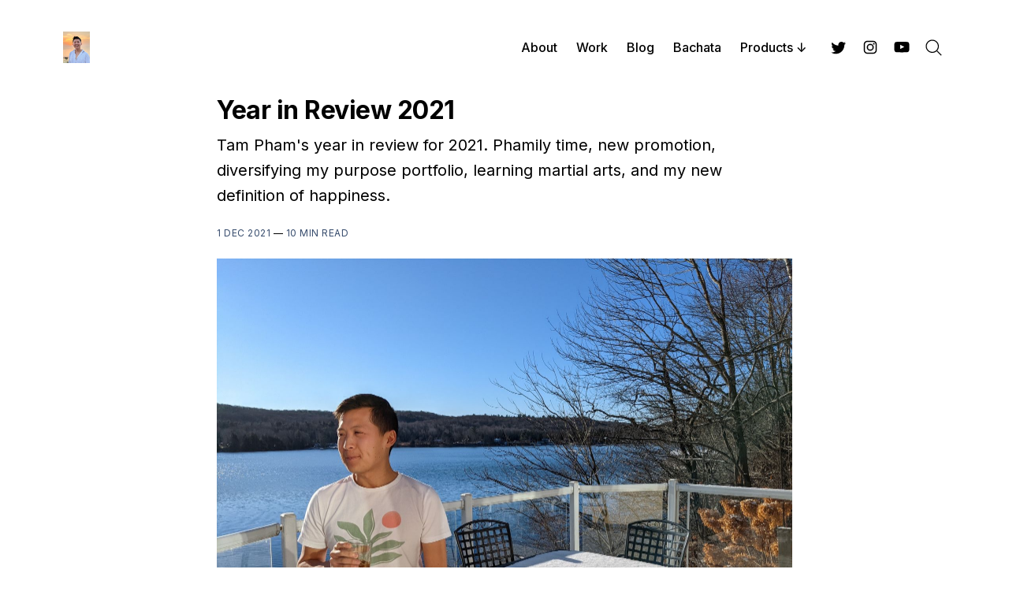

--- FILE ---
content_type: text/html; charset=utf-8
request_url: https://www.tampham.co/2021/
body_size: 26561
content:
<!doctype html>
<html lang='en'>

<head>
  <meta charset='utf-8'>
  <meta http-equiv='X-UA-Compatible' content='IE=edge'>

  <title>Year in Review 2021</title>

  <meta name='viewport' content='width=device-width, initial-scale=1.0'>

  
<link rel='preconnect' href='https://fonts.gstatic.com'>

<link rel='preconnect' href='https://fonts.gstatic.com' crossorigin>

<link rel='preload' as='style' href='https://fonts.googleapis.com/css2?family=Inter:wght@400;500;600;700&display=swap'>

<link rel='stylesheet' href='https://fonts.googleapis.com/css2?family=Inter:wght@400;500;600;700&display=swap' media='print' onload="this.media='all'">  <style>
@charset "UTF-8";/*! normalize.css v8.0.1 | MIT License | github.com/necolas/normalize.css */html{line-height:1.15;-webkit-text-size-adjust:100%}body{margin:0}main{display:block}h1{font-size:2em;margin:.67em 0}hr{box-sizing:content-box;height:0;overflow:visible}pre{font-family:monospace,monospace;font-size:1em}a{background-color:transparent}abbr[title]{border-bottom:none;text-decoration:underline;text-decoration:underline dotted}b,strong{font-weight:bolder}code,kbd,samp{font-family:monospace,monospace;font-size:1em}small{font-size:80%}sub,sup{font-size:75%;line-height:0;position:relative;vertical-align:baseline}sub{bottom:-.25em}sup{top:-.5em}img{border-style:none}button,input,optgroup,select,textarea{font-family:inherit;font-size:100%;line-height:1.15;margin:0}button,input{overflow:visible}button,select{text-transform:none}[type=button],[type=reset],[type=submit],button{-webkit-appearance:button}[type=button]::-moz-focus-inner,[type=reset]::-moz-focus-inner,[type=submit]::-moz-focus-inner,button::-moz-focus-inner{border-style:none;padding:0}[type=button]:-moz-focusring,[type=reset]:-moz-focusring,[type=submit]:-moz-focusring,button:-moz-focusring{outline:1px dotted ButtonText}fieldset{padding:.35em .75em .625em}legend{box-sizing:border-box;color:inherit;display:table;max-width:100%;padding:0;white-space:normal}progress{vertical-align:baseline}textarea{overflow:auto}[type=checkbox],[type=radio]{box-sizing:border-box;padding:0}[type=number]::-webkit-inner-spin-button,[type=number]::-webkit-outer-spin-button{height:auto}[type=search]{-webkit-appearance:textfield;outline-offset:-2px}[type=search]::-webkit-search-decoration{-webkit-appearance:none}::-webkit-file-upload-button{-webkit-appearance:button;font:inherit}details{display:block}summary{display:list-item}template{display:none}[hidden]{display:none}:root{--space-2:2px;--space-4:4px;--space-8:8px;--space-12:12px;--space-16:16px;--space-20:20px;--space-24:24px;--space-32:32px;--space-40:40px;--space-48:48px;--space-64:64px;--space-72:72px;--space-80:80px;--space-96:96px;--space-128:128px;--space-192:192px;--space-256:256px}:root{--font-size-xxsmall:12px;--line-height-xxsmall:1.3333333333;--font-size-xsmall:14px;--line-height-xsmall:1.5;--font-size-small:16px;--line-height-small:1.5;--font-size-base:18px;--line-height-base:1.5555555556;--font-size-large:20px;--line-height-large:1.6;--font-weight-normal:400;--font-weight-medium:500;--font-weight-semibold:600;--font-weight-bold:700;--font-letter-space:.5px;--font-letter-space-negative:-.5px;--font-family:"Inter",-apple-system,BlinkMacSystemFont,"Segoe UI",Helvetica,Arial,sans-serif,"Apple Color Emoji","Segoe UI Emoji","Segoe UI Symbol"}:root{--color-text-primary:#181818;--color-text-secondary:#646F82;--color-white:#FFFFFF;--color-error:#CC3C64;--color-success:#07815C;--color-border:#ECECEC;--color-border-info:#3366FF;--color-border-success:#52BD95;--color-border-warning:#FFB020;--color-border-danger:#D14343;--background-primary:#FFFFFF;--background-secondary:#F6F6F6;--background-info:#F3F6FF;--background-success:#ECFDF5;--background-warning:#FFFAF2;--background-danger:#FDF4F4;--background-hero:var(--background-secondary)}:root{--motion-duration:.5s}:root{--grid-width:1200px;--grid-outer-gutter:var(--space-16);--grid-column-medium-gutter:var(--space-16);--grid-column-large-gutter:var(--space-24)}:root{--content-width:730px}:root{--color-text-button:var(--color-white);--color-background-button:var(--ghost-accent-color)}:root{--color-headerCard-light:#FFF;--color-headerCard-dark:#000;--color-text-headerCardStyleLight:var(--color-headerCard-dark);--color-background-headerCardStyleLight:var(--color-headerCard-light);--color-text-button-headerCardStyleLight:var(--color-white);--color-background-button-headerCardStyleLight:var(--ghost-accent-color);--color-text-headerCardStyleDark:var(--color-headerCard-light);--color-background-headerCardStyleDark:var(--color-headerCard-dark);--color-text-button-headerCardStyleDark:var(--color-headerCard-dark);--color-background-button-headerCardStyleDark:var(--color-headerCard-light);--color-text-headerCardStyleAccent:var(--color-headerCard-light);--color-background-headerCardStyleAccent:var(--ghost-accent-color);--color-text-button-headerCardStyleAccent:var(--color-headerCard-dark);--color-background-button-headerCardStyleAccent:var(--color-headerCard-light);--color-text-headerCardStyleImage:var(--color-headerCard-light);--color-background-headerCardStyleImage:var(--color-headerCard-dark);--color-text-button-headerCardStyleImage:var(--color-headerCard-dark);--color-background-button-headerCardStyleImage:var(--color-headerCard-light)}code[class*=language-],pre[class*=language-]{color:#000;background:0 0;text-shadow:0 1px #fff;font-family:Consolas,Monaco,"Andale Mono","Ubuntu Mono",monospace;font-size:1em;text-align:left;white-space:pre;word-spacing:normal;word-break:normal;word-wrap:normal;line-height:1.5;-moz-tab-size:4;-o-tab-size:4;tab-size:4;-webkit-hyphens:none;-ms-hyphens:none;hyphens:none}code[class*=language-] ::-moz-selection,code[class*=language-]::-moz-selection,pre[class*=language-] ::-moz-selection,pre[class*=language-]::-moz-selection{text-shadow:none;background:#b3d4fc}code[class*=language-] ::-moz-selection,code[class*=language-]::-moz-selection,pre[class*=language-] ::-moz-selection,pre[class*=language-]::-moz-selection{text-shadow:none;background:#b3d4fc}code[class*=language-] ::selection,code[class*=language-]::selection,pre[class*=language-] ::selection,pre[class*=language-]::selection{text-shadow:none;background:#b3d4fc}@media print{code[class*=language-],pre[class*=language-]{text-shadow:none}}pre[class*=language-]{padding:1em;margin:.5em 0;overflow:auto}:not(pre)>code[class*=language-],pre[class*=language-]{background:#f5f2f0}:not(pre)>code[class*=language-]{padding:.1em;border-radius:.3em;white-space:normal}.token.cdata,.token.comment,.token.doctype,.token.prolog{color:#708090}.token.punctuation{color:#999}.token.namespace{opacity:.7}.token.boolean,.token.constant,.token.deleted,.token.number,.token.property,.token.symbol,.token.tag{color:#905}.token.attr-name,.token.builtin,.token.char,.token.inserted,.token.selector,.token.string{color:#690}.language-css .token.string,.style .token.string,.token.entity,.token.operator,.token.url{color:#9a6e3a;background:hsla(0,0%,100%,.5)}.token.atrule,.token.attr-value,.token.keyword{color:#07a}.token.class-name,.token.function{color:#dd4a68}.token.important,.token.regex,.token.variable{color:#e90}.token.bold,.token.important{font-weight:700}.token.italic{font-style:italic}.token.entity{cursor:help}.tooltipped{position:relative}.tooltipped::after{position:absolute;z-index:1000000;display:none;padding:.5em .75em;font:normal normal 11px/1.5 -apple-system,BlinkMacSystemFont,"Segoe UI",Helvetica,Arial,sans-serif,"Apple Color Emoji","Segoe UI Emoji";-webkit-font-smoothing:subpixel-antialiased;color:var(--color-fg-on-emphasis);text-align:center;text-decoration:none;text-shadow:none;text-transform:none;letter-spacing:normal;word-wrap:break-word;white-space:pre;pointer-events:none;content:attr(aria-label);background:var(--color-neutral-emphasis-plus);border-radius:6px;opacity:0}.tooltipped::before{position:absolute;z-index:1000001;display:none;width:0;height:0;color:var(--color-neutral-emphasis-plus);pointer-events:none;content:"";border:6px solid transparent;opacity:0}@-webkit-keyframes tooltip-appear{from{opacity:0}to{opacity:1}}@keyframes tooltip-appear{from{opacity:0}to{opacity:1}}.tooltipped:active::after,.tooltipped:active::before,.tooltipped:focus::after,.tooltipped:focus::before,.tooltipped:hover::after,.tooltipped:hover::before{display:inline-block;text-decoration:none;-webkit-animation-name:tooltip-appear;animation-name:tooltip-appear;-webkit-animation-duration:.1s;animation-duration:.1s;-webkit-animation-fill-mode:forwards;animation-fill-mode:forwards;-webkit-animation-timing-function:ease-in;animation-timing-function:ease-in;-webkit-animation-delay:.4s;animation-delay:.4s}.tooltipped-no-delay:active::after,.tooltipped-no-delay:active::before,.tooltipped-no-delay:focus::after,.tooltipped-no-delay:focus::before,.tooltipped-no-delay:hover::after,.tooltipped-no-delay:hover::before{-webkit-animation-delay:0s;animation-delay:0s}.tooltipped-multiline:active::after,.tooltipped-multiline:focus::after,.tooltipped-multiline:hover::after{display:table-cell}.tooltipped-s::after,.tooltipped-se::after,.tooltipped-sw::after{top:100%;right:50%;margin-top:6px}.tooltipped-s::before,.tooltipped-se::before,.tooltipped-sw::before{top:auto;right:50%;bottom:-7px;margin-right:-6px;border-bottom-color:var(--color-neutral-emphasis-plus)}.tooltipped-se::after{right:auto;left:50%;margin-left:-16px}.tooltipped-sw::after{margin-right:-16px}.tooltipped-n::after,.tooltipped-ne::after,.tooltipped-nw::after{right:50%;bottom:100%;margin-bottom:6px}.tooltipped-n::before,.tooltipped-ne::before,.tooltipped-nw::before{top:-7px;right:50%;bottom:auto;margin-right:-6px;border-top-color:var(--color-neutral-emphasis-plus)}.tooltipped-ne::after{right:auto;left:50%;margin-left:-16px}.tooltipped-nw::after{margin-right:-16px}.tooltipped-n::after,.tooltipped-s::after{transform:translateX(50%)}.tooltipped-w::after{right:100%;bottom:50%;margin-right:6px;transform:translateY(50%)}.tooltipped-w::before{top:50%;bottom:50%;left:-7px;margin-top:-6px;border-left-color:var(--color-neutral-emphasis-plus)}.tooltipped-e::after{bottom:50%;left:100%;margin-left:6px;transform:translateY(50%)}.tooltipped-e::before{top:50%;right:-7px;bottom:50%;margin-top:-6px;border-right-color:var(--color-neutral-emphasis-plus)}.tooltipped-align-right-1::after,.tooltipped-align-right-2::after{right:0;margin-right:0}.tooltipped-align-right-1::before{right:10px}.tooltipped-align-right-2::before{right:15px}.tooltipped-align-left-1::after,.tooltipped-align-left-2::after{left:0;margin-left:0}.tooltipped-align-left-1::before{left:5px}.tooltipped-align-left-2::before{left:10px}.tooltipped-multiline::after{width:-webkit-max-content;width:-moz-max-content;width:max-content;max-width:250px;word-wrap:break-word;white-space:pre-line;border-collapse:separate}.tooltipped-multiline.tooltipped-n::after,.tooltipped-multiline.tooltipped-s::after{right:auto;left:50%;transform:translateX(-50%)}.tooltipped-multiline.tooltipped-e::after,.tooltipped-multiline.tooltipped-w::after{right:100%}@media screen and (min-width:0\0){.tooltipped-multiline::after{width:250px}}.tooltipped-sticky::after,.tooltipped-sticky::before{display:inline-block}.tooltipped-sticky.tooltipped-multiline::after{display:table-cell}@-webkit-keyframes spin{100%{transform:rotate(360deg)}}@keyframes spin{100%{transform:rotate(360deg)}}.icon{position:relative;display:inline-block;width:25px;height:25px;overflow:hidden;fill:currentColor}.icon__cnt{width:100%;height:100%;background:inherit;fill:inherit;pointer-events:none;transform:translateX(0);-ms-transform:translate(.5px,-.3px)}.icon--m{width:50px;height:50px}.icon--l{width:100px;height:100px}.icon--xl{width:150px;height:150px}.icon--xxl{width:200px;height:200px}.icon__spinner{position:absolute;top:0;left:0;width:100%;height:100%}.icon--ei-spinner .icon__spinner,.icon--ei-spinner-2 .icon__spinner{-webkit-animation:spin 1s steps(12) infinite;animation:spin 1s steps(12) infinite}.icon--ei-spinner-3 .icon__spinner{-webkit-animation:spin 1.5s linear infinite;animation:spin 1.5s linear infinite}.icon--ei-sc-facebook{fill:#3b5998}.icon--ei-sc-github{fill:#333}.icon--ei-sc-google-plus{fill:#dd4b39}.icon--ei-sc-instagram{fill:#3f729b}.icon--ei-sc-linkedin{fill:#0976b4}.icon--ei-sc-odnoklassniki{fill:#ed812b}.icon--ei-sc-skype{fill:#00aff0}.icon--ei-sc-soundcloud{fill:#f80}.icon--ei-sc-tumblr{fill:#35465c}.icon--ei-sc-twitter{fill:#55acee}.icon--ei-sc-vimeo{fill:#1ab7ea}.icon--ei-sc-vk{fill:#45668e}.icon--ei-sc-youtube{fill:#e52d27}.icon--ei-sc-pinterest{fill:#bd081c}.icon--ei-sc-telegram{fill:#08c}img[data-action=zoom]{cursor:pointer;cursor:-moz-zoom-in}.zoom-img,.zoom-img-wrap{position:relative;z-index:666;transition:all .3s}img.zoom-img{cursor:pointer;cursor:-moz-zoom-out}.zoom-overlay{z-index:420;background:#fff;position:fixed;top:0;left:0;right:0;bottom:0;pointer-events:none;filter:"alpha(opacity=0)";opacity:0;transition:opacity .3s}.zoom-overlay-open .zoom-overlay{filter:"alpha(opacity=100)";opacity:1}.zoom-overlay-open,.zoom-overlay-transitioning{cursor:default}.commento-root{padding:var(--space-32)!important}.commento-root .commento-markdown-help tr td pre{padding:initial;background:0 0}.commento-root .kg-blockquote-alt,.commento-root blockquote{border-top:0;font-weight:inherit;box-shadow:none}.commento-root .commento-markdown-help tr td{border:0}.commento-root .commento-markdown-help{border-collapse:initial}.zoom-overlay{background-color:var(--background-secondary)}.icon{width:var(--space-24);height:var(--space-24)}.icon--m{width:var(--space-48);height:var(--space-48)}html{box-sizing:border-box}*,:after,:before{box-sizing:inherit}.kg-blockquote-alt,blockquote,body,dd,dl,fieldset,figure,h1,h2,h3,h4,h5,h6,hr,legend,ol,p,pre,ul{margin:0;padding:0}li>ol,li>ul{margin-bottom:0}table{border-collapse:collapse;border-spacing:0}@media (prefers-reduced-motion:reduce){*{-webkit-animation:none!important;animation:none!important;transition:none!important}}.o-grid{margin:0 auto;max-width:var(--grid-width);padding:0 var(--grid-outer-gutter)}@media (min-width:40em){.o-grid{display:flex;flex-wrap:wrap}}.o-grid .o-grid{padding:0}@media (min-width:40em){.o-grid .o-grid{margin-right:calc(var(--grid-column-medium-gutter) * -1);margin-left:calc(var(--grid-column-medium-gutter) * -1)}}@media (min-width:64em){.o-grid .o-grid{margin-right:calc(var(--grid-column-large-gutter) * -1);margin-left:calc(var(--grid-column-large-gutter) * -1)}}.o-grid--center{align-items:center}.o-grid--full{max-width:100vw}@media (min-width:40em){.o-grid__col{flex-grow:1;padding-right:var(--grid-column-medium-gutter);padding-left:var(--grid-column-medium-gutter)}}@media (min-width:64em){.o-grid__col{flex-grow:1;padding-right:var(--grid-column-large-gutter);padding-left:var(--grid-column-large-gutter)}}.o-grid__col--1-3-s{width:33.3333333333%}.o-grid__col--2-3-s{width:66.6666666667%}.o-grid__col--1-4-s{width:25%}.o-grid__col--2-4-s{width:50%}.o-grid__col--3-4-s{width:75%}.o-grid__col--4-4-s{width:100%}@media (min-width:40em){.o-grid__col--1-3-m{width:33.3333333333%}.o-grid__col--2-3-m{width:66.6666666667%}.o-grid__col--1-4-m{width:25%}.o-grid__col--2-4-m{width:50%}.o-grid__col--3-4-m{width:75%}.o-grid__col--9-10-m{width:90%}.o-grid__col--4-4-m{width:100%}}@media (min-width:64em){.o-grid__col--1-3-l{width:33.3333333333%}.o-grid__col--2-3-l{width:66.6666666667%}.o-grid__col--1-4-l{width:25%}.o-grid__col--2-4-l{width:50%}.o-grid__col--3-4-l{width:75%}.o-grid__col--4-4-l{width:100%}}.o-grid__col--full{width:100%}.o-grid__col--center{margin:0 auto;flex-grow:initial}.o-grid__col--end{margin-left:auto}.o-grid__col--initial-grow{flex-grow:initial}.c-site-container{display:flex;min-height:100vh;flex-direction:column}.c-site-container .o-wrapper{flex:1 0 auto}.o-plain-list{margin:0;padding:0;list-style:none}body{direction:ltr;color:var(--color-text-primary);background-color:var(--background-primary);overflow-x:hidden;font-family:var(--font-family);font-size:var(--font-size-base);line-height:var(--line-height-base);-webkit-font-smoothing:antialiased;-moz-osx-font-smoothing:grayscale}a{color:inherit;text-decoration:none}dd,ol,ul{margin-left:var(--space-16)}img{height:auto;display:block;max-width:100%;font-style:italic}hr{border:0;margin-bottom:var(--space-32)}hr.seperator{margin-top:var(--space-32);border-bottom:1px solid var(--color-border)}h1,h2,h3,h4,h5,h6{font-weight:var(--font-weight-bold)}h1{font-size:56px;line-height:64px}h2{font-size:48px;line-height:56px}h3{font-size:40px;line-height:48px}h4{font-size:32px;line-height:40px}h5{font-size:28px;line-height:32px}h6{font-size:24px;line-height:26px}b,strong{font-weight:var(--font-weight-semibold)}.kg-blockquote-alt,blockquote{padding-left:var(--space-24);border-left:var(--space-4) solid var(--ghost-accent-color)}li code,p code{padding:var(--space-4) var(--space-8);border-radius:var(--space-4);border:1px solid var(--color-border);background-color:var(--background-secondary)}code,code[class*=language-]{font-size:var(--font-size-xsmall);line-height:var(--line-height-xsmall);text-shadow:none;color:var(--color-text-primary)}.kg-code-card,pre,pre[class*=language-]{width:100%;overflow-x:auto;border-radius:var(--space-4)}pre,pre[class*=language-]{padding:var(--space-32);margin-top:var(--space-24);margin-bottom:0;background-color:var(--background-secondary)}.kg-code-card pre{margin-top:0}.token.operator{background-color:transparent}input[type=color],input[type=date],input[type=datetime-local],input[type=datetime],input[type=email],input[type=month],input[type=number],input[type=password],input[type=search],input[type=tel],input[type=text],input[type=time],input[type=url],input[type=week],select,textarea{width:100%;display:block;font-size:var(--font-size-small);line-height:var(--line-height-small);min-height:var(--space-48);color:var(--color-text-primary);background-color:var(--background-primary);border-radius:var(--space-4);padding:var(--space-12) var(--space-16);border:1px solid var(--color-border)}input[type=color]::-moz-placeholder,input[type=date]::-moz-placeholder,input[type=datetime-local]::-moz-placeholder,input[type=datetime]::-moz-placeholder,input[type=email]::-moz-placeholder,input[type=month]::-moz-placeholder,input[type=number]::-moz-placeholder,input[type=password]::-moz-placeholder,input[type=search]::-moz-placeholder,input[type=tel]::-moz-placeholder,input[type=text]::-moz-placeholder,input[type=time]::-moz-placeholder,input[type=url]::-moz-placeholder,input[type=week]::-moz-placeholder,select::-moz-placeholder,textarea::-moz-placeholder{opacity:1;color:var(--color-text-secondary)}input[type=color]:-ms-input-placeholder,input[type=date]:-ms-input-placeholder,input[type=datetime-local]:-ms-input-placeholder,input[type=datetime]:-ms-input-placeholder,input[type=email]:-ms-input-placeholder,input[type=month]:-ms-input-placeholder,input[type=number]:-ms-input-placeholder,input[type=password]:-ms-input-placeholder,input[type=search]:-ms-input-placeholder,input[type=tel]:-ms-input-placeholder,input[type=text]:-ms-input-placeholder,input[type=time]:-ms-input-placeholder,input[type=url]:-ms-input-placeholder,input[type=week]:-ms-input-placeholder,select:-ms-input-placeholder,textarea:-ms-input-placeholder{opacity:1;color:var(--color-text-secondary)}input[type=color]::placeholder,input[type=date]::placeholder,input[type=datetime-local]::placeholder,input[type=datetime]::placeholder,input[type=email]::placeholder,input[type=month]::placeholder,input[type=number]::placeholder,input[type=password]::placeholder,input[type=search]::placeholder,input[type=tel]::placeholder,input[type=text]::placeholder,input[type=time]::placeholder,input[type=url]::placeholder,input[type=week]::placeholder,select::placeholder,textarea::placeholder{opacity:1;color:var(--color-text-secondary)}table{width:100%;max-width:100%;background-color:var(--background-secondary)}table caption{padding:var(--space-16);border-style:solid;border-width:1px 1px 0 1px;border-color:var(--color-border);background-color:var(--background-secondary)}table td,table th{text-align:left;padding:var(--space-16);white-space:nowrap;border:1px solid var(--color-border)}table tbody+tbody{border-top:2px solid var(--color-border)}.responsive-table{display:block;width:100%;overflow-x:auto;word-break:initial}:lang(ar) *{letter-spacing:initial!important}:lang(ar) .c-nav__item{font-size:var(--font-size-xsmall)}:lang(ar) .icon--ei-chevron-right .icon__cnt{transform:scaleX(-1)}.c-skip-to-content{position:absolute;top:calc(var(--space-48) * -1);left:var(--space-16);padding:var(--space-4) var(--space-16)}.c-skip-to-content:focus{top:var(--space-16)}.c-header{padding:var(--space-24) 0}@media (min-width:64em){.c-header{padding:var(--space-40) 0}}.c-header__inner{position:relative;display:flex;align-items:center;justify-content:space-between}.c-logo{margin-right:var(--space-32)}.c-logo__link{display:block;line-height:1;font-weight:var(--font-weight-bold);font-size:24px}.c-logo__link:active,.c-logo__link:focus,.c-logo__link:hover{color:var(--ghost-accent-color)}.c-logo__img{max-height:var(--space-40)}@media (max-width:63.99em){.c-nav-wrap{display:flex;align-items:center;flex-direction:column;position:fixed;top:0;bottom:0;right:0;left:0;z-index:10;width:100%;height:100vh;padding-top:var(--space-72);background-color:var(--background-secondary);opacity:0;visibility:hidden;transform:scale(.96)}.c-nav-wrap.is-active{opacity:1;visibility:visible;transform:scale(1);transition:all half(var(--motion-duration)) cubic-bezier(.694,0,.335,1)}}@media (min-width:64em){.c-nav-wrap{display:block;flex:2;display:flex;align-items:center;justify-content:flex-end}}@media (max-width:63.99em){.c-nav{width:100%;padding-left:var(--space-32);padding-right:var(--space-32)}}@media (min-width:64em){.c-nav{display:flex;align-items:center;justify-content:flex-end}}@media (min-width:64em){.c-nav__item:not(:last-child){margin-right:var(--space-24)}}@media (max-width:63.99em){.c-nav__item{margin-bottom:var(--space-16)}}@media (min-width:64em){.c-nav__item--hasDropDown{position:relative}.c-nav__item--hasDropDown>.c-nav__link:after{all:unset;content:"↓";padding-left:var(--space-4)}.c-nav__item--hasDropDown:focus-within>.c-nav__link:after,.c-nav__item--hasDropDown:hover>.c-nav__link:after{background-color:transparent}.c-nav__item--hasDropDown:focus-within .c-nav__dropDown,.c-nav__item--hasDropDown:hover .c-nav__dropDown{opacity:1;visibility:visible}}.c-nav__dropDown{z-index:1;opacity:0;visibility:hidden;position:absolute;top:var(--space-24);padding:var(--space-24);border-radius:var(--space-4);background:var(--background-secondary)}.c-nav__dropDown .c-nav__item{margin-right:0!important}.c-nav__dropDown .c-nav__item:not(:last-child){margin-bottom:var(--space-16)}@media (max-width:63.99em){.c-nav__item--hasIcon{display:inline-block}}@media (min-width:64em){.c-nav__item--hasIcon:not(:last-child){margin-right:var(--space-8)}}.c-nav__item__icon{display:flex;width:var(--space-32);height:var(--space-32);fill:var(--color-text-primary)}.c-nav__item__icon:empty{background-color:var(--background-secondary)}@media (min-width:64em){.c-nav__item__icon{position:relative}.c-nav__item__icon:after{content:"";display:block;width:100%;height:2px;position:absolute;left:0;bottom:0;background-color:transparent}}.c-nav__item__icon:active:after,.c-nav__item__icon:focus:after,.c-nav__item__icon:hover:after{background-color:var(--color-text-primary)}.c-nav__link{display:flex;align-items:center;width:-webkit-fit-content;width:-moz-fit-content;width:fit-content;font-size:var(--font-size-small);line-height:var(--line-height-small);font-weight:var(--font-weight-medium);white-space:nowrap}@media (max-width:63.99em){.c-nav__link{font-size:var(--font-size-xsmall);line-height:var(--line-height-xsmall)}}@media (min-width:64em){.c-nav__link{position:relative}.c-nav__link:after{content:"";display:block;width:100%;height:2px;position:absolute;bottom:-2px;background-color:transparent}}.c-nav__link--current:after{background-color:var(--color-text-primary)}.home-template .c-nav__link--current:after{background-color:transparent}.c-nav__link:active:after,.c-nav__link:focus:after,.c-nav__link:hover:after{background-color:var(--color-text-primary)}.c-nav-toggle{position:absolute;top:50%;right:0;z-index:10;height:var(--space-16);width:var(--space-24);cursor:pointer;transform:translateY(-50%)}@media (min-width:64em){.c-nav-toggle{display:none}}.c-nav-toggle__icon{position:absolute;left:0;height:1px;width:var(--space-24);background:var(--color-text-primary);cursor:pointer}.c-nav-toggle__icon:after,.c-nav-toggle__icon:before{content:"";display:block;height:100%;background-color:inherit}.c-nav-toggle__icon:before{transform:translateY(16px)}.c-nav-toggle__icon:after{transform:translateY(7px)}.c-nav-toggle--close .c-nav-toggle__icon{height:2px;background-color:transparent}.c-nav-toggle--close .c-nav-toggle__icon:after,.c-nav-toggle--close .c-nav-toggle__icon:before{position:relative;visibility:visible;background:var(--color-text-primary)}.c-nav-toggle--close .c-nav-toggle__icon:before{top:9px;transform:rotate(-45deg)}.c-nav-toggle--close .c-nav-toggle__icon:after{top:7px;transform:rotate(45deg)}.toggle-search-button{border:0;padding:0;outline:0;cursor:pointer;background-color:transparent}@media (min-width:64em){.toggle-search-button{vertical-align:bottom}}.c-post-media__image{margin:auto}.c-post-media__caption{text-align:center;padding:var(--space-16) var(--space-16) 0 var(--space-16);font-size:var(--font-size-xxsmall);line-height:var(--line-height-xxsmall);font-weight:var(--font-weight-medium);color:var(--color-text-secondary)}.c-post-media__caption a{text-decoration:underline;text-underline-offset:var(--space-4);color:var(--color-text-primary)}.c-post-media__caption a:active,.c-post-media__caption a:focus,.c-post-media__caption a:hover{color:var(--ghost-accent-color)}.c-post-image{margin:auto}.c-post-header>*+*{margin-top:var(--space-24)}.c-post-header__title{font-size:32px;line-height:40px;letter-spacing:var(--font-letter-space-negative)}.c-post-header__excerpt{margin-top:var(--space-8)}@media (min-width:64em){.c-post-header__excerpt{font-size:var(--font-size-large);line-height:var(--line-height-large)}}.c-post-header__meta{font-size:var(--font-size-xxsmall);line-height:var(--line-height-xxsmall);letter-spacing:var(--font-letter-space)}@media (min-width:40em){.c-post-header__meta{display:flex;align-items:center}}.c-post-header__author{display:flex;align-items:center}.c-post-header__author_name{font-weight:var(--font-weight-semibold)}.c-post-header__date{color:var(--color-text-secondary)}.c-post-header__reading-time{color:var(--color-text-secondary)}.c-post-header__author_media{width:var(--space-32);height:var(--space-32);border-radius:100%;margin-right:var(--space-8);background-color:var(--background-secondary)}.c-post-header__author_image{width:var(--space-32);height:var(--space-32);-o-object-fit:cover;object-fit:cover;border-radius:100%}.c-share{display:flex}.c-share__item:not(:last-child){margin-right:var(--space-8)}.c-share__link{display:flex;align-items:center;justify-content:center;width:var(--space-40);height:var(--space-40);border-radius:100%;border:1px solid var(--color-border)}.c-share__link:active,.c-share__link:focus,.c-share__link:hover{opacity:.8}.c-share__icon{fill:var(--color-text-primary)}.c-post{margin:auto;max-width:var(--content-width)}.c-post>*+*{margin-top:var(--space-32)}.c-content{width:100%;display:flex;align-items:center;flex-direction:column;word-break:break-word}.c-content--has-shadow{-webkit-mask-image:linear-gradient(to bottom,var(--color-text-primary) 30%,transparent 100%);mask-image:linear-gradient(to bottom,var(--color-text-primary) 30%,transparent 100%)}.c-content>*{min-width:100%}.c-content>*+*{margin-top:var(--space-24)}.c-content a:not([class]){text-decoration:underline;text-underline-offset:var(--space-4)}.c-content a:not([class]):active,.c-content a:not([class]):focus,.c-content a:not([class]):hover{color:var(--ghost-accent-color)}.c-content table{font-size:var(--font-size-small);line-height:var(--line-height-small)}.c-content hr{margin-bottom:0;border-top:1px solid var(--color-border)}.c-content h1,.c-content h2,.c-content h3,.c-content h4,.c-content h5,.c-content h6{margin-top:var(--space-40);letter-spacing:var(--font-letter-space-negative)}.c-content h1:first-child,.c-content h2:first-child,.c-content h3:first-child,.c-content h4:first-child,.c-content h5:first-child,.c-content h6:first-child{margin-top:0}.c-content h1+*,.c-content h2+*,.c-content h3+*,.c-content h4+*,.c-content h5+*,.c-content h6+*{margin-top:var(--space-8)}.c-content h1{font-size:32px;line-height:40px}.c-content h1+h2,.c-content h1+h3,.c-content h1+h4,.c-content h1+h5,.c-content h1+h6{margin-top:var(--space-16)}.c-content h2{font-size:28px;line-height:32px}.c-content h2+h3,.c-content h2+h4,.c-content h2+h5,.c-content h2+h6{margin-top:var(--space-16)}.c-content h3{font-size:24px;line-height:26px}.c-content h3+h4,.c-content h3+h5,.c-content h3+h6{margin-top:var(--space-16)}.c-content h4{font-size:24px;line-height:26px}.c-content h4+h5,.c-content h4+h6{margin-top:var(--space-8)}.c-content h5{font-size:18px;line-height:20px}.c-content h5+h6{margin-top:var(--space-8)}.c-content dd,.c-content ol,.c-content ul{padding-left:var(--space-12);padding-right:var(--space-16)}.c-content dd>*+*,.c-content ol>*+*,.c-content ul>*+*{margin-top:var(--space-12)}.c-content dd:not(:root:root),.c-content ol:not(:root:root),.c-content ul:not(:root:root){-webkit-padding-start:var(--space-12)}.c-content .gh-post-upgrade-cta{display:none;visibility:hidden}.u-drop-cap--block-large::first-letter,.u-drop-cap--block-small::first-letter,.u-drop-cap-large::first-letter,.u-drop-cap::first-letter{float:left;font-weight:var(--font-weight-normal);font-family:Georgia,serif}.u-drop-cap-large::first-letter,.u-drop-cap::first-letter{margin-top:10px;margin-right:var(--space-8)}.u-drop-cap::first-letter{font-size:96px;line-height:66px}.u-drop-cap-large::first-letter{font-size:135px;line-height:94px}.u-drop-cap--block-large::first-letter,.u-drop-cap--block-small::first-letter{margin-top:var(--space-8);margin-right:var(--space-16);border-radius:var(--space-4);color:var(--background-primary);background:var(--color-text-primary)}.u-drop-cap--block-small::first-letter{font-size:50px;line-height:36px;padding:var(--space-16)}.u-drop-cap--block-large::first-letter{font-size:80px;line-height:56px;padding:var(--space-20) var(--space-24)}.c-btn,.c-content .kg-header-card-button,.c-content .kg-product-card .kg-product-card-button,.kg-btn,.kg-btn-accent{display:inline-block;padding:var(--space-16) var(--space-24);color:var(--color-text-button);background-color:var(--color-background-button);font-size:var(--font-size-xsmall);font-weight:var(--font-weight-semibold);line-height:var(--line-height-xsmall);height:auto;text-align:center;text-transform:initial;white-space:nowrap;border:none;cursor:pointer;border-radius:var(--space-4);transition:none}.c-btn:active,.c-btn:focus,.c-btn:hover,.c-content .kg-header-card-button:active,.c-content .kg-header-card-button:focus,.c-content .kg-header-card-button:hover,.c-content .kg-product-card .kg-product-card-button:active,.c-content .kg-product-card .kg-product-card-button:focus,.c-content .kg-product-card .kg-product-card-button:hover,.kg-btn-accent:active,.kg-btn-accent:focus,.kg-btn-accent:hover,.kg-btn:active,.kg-btn:focus,.kg-btn:hover{opacity:.9;text-decoration:none}.c-btn--disabled{opacity:.5;cursor:not-allowed}.c-btn--full{width:100%}.c-btn--fit-content{width:-webkit-fit-content;width:-moz-fit-content;width:fit-content;min-width:-webkit-fit-content;min-width:-moz-fit-content;min-width:fit-content}.c-btn--small{font-size:var(--font-size-xxsmall);line-height:var(--line-height-xxsmall);padding:var(--space-8) var(--space-16)}.c-btn--outline{color:var(--ghost-accent-color);background-color:transparent;box-shadow:inset 0 0 0 1px var(--ghost-accent-color)}.c-btn--outline:active,.c-btn--outline:focus,.c-btn--outline:hover{color:var(--color-white);background-color:var(--ghost-accent-color)}.c-btn--loading,.c-btn.loading,.c-content .c-subscribe-form .kg-header-card-button,.c-content .kg-product-card .c-subscribe-form .kg-product-card-button,.c-content .kg-product-card .loading.kg-product-card-button,.c-content .loading.kg-header-card-button,.c-subscribe-form .c-btn,.c-subscribe-form .c-content .kg-header-card-button,.c-subscribe-form .c-content .kg-product-card .kg-product-card-button,.c-subscribe-form .kg-btn,.c-subscribe-form .kg-btn-accent,.loading.kg-btn,.loading.kg-btn-accent{display:flex;align-items:center;justify-content:center}@keyframes spin{0%{transform:rotate(0)}100%{transform:rotate(360deg)}}.c-btn--loading:after,.c-btn.loading:after,.c-content .c-subscribe-form .kg-header-card-button:after,.c-content .kg-product-card .c-subscribe-form .kg-product-card-button:after,.c-content .kg-product-card .loading.kg-product-card-button:after,.c-content .loading.kg-header-card-button:after,.c-subscribe-form .c-btn:after,.c-subscribe-form .c-content .kg-header-card-button:after,.c-subscribe-form .c-content .kg-product-card .kg-product-card-button:after,.c-subscribe-form .kg-btn-accent:after,.c-subscribe-form .kg-btn:after,.loading.kg-btn-accent:after,.loading.kg-btn:after{margin-left:var(--space-8);content:"";display:block;height:var(--space-16);width:var(--space-16);border:1px solid var(--color-white);border-radius:100%;border-right-color:transparent;border-top-color:transparent;-webkit-animation:spin var(--motion-duration) infinite linear;animation:spin var(--motion-duration) infinite linear}.c-post-card{position:relative;padding-bottom:var(--space-32)}@media (min-width:64em){.c-post-card{padding-bottom:var(--space-40)}}.c-post-card:not(:first-child){padding-top:var(--space-32)}@media (min-width:64em){.c-post-card:not(:first-child){padding-top:var(--space-40)}}.c-post-card:not(:first-child):before{content:"";display:block;width:100%;height:1px;position:absolute;top:0;background-color:var(--color-border)}@media (min-width:40em){.c-post-card{display:grid;grid-template-columns:repeat(12,1fr);grid-template-rows:1fr;grid-column-gap:var(--space-40);grid-auto-columns:50vmax;grid-template-areas:"meta meta meta content content content content content content media media media"}.c-post-card--no-image{grid-template-areas:"meta meta meta content content content content content content content content content"}.c-post-card--wide{grid-template-areas:"meta meta content content content content content content content media media media"}.c-post-card__meta{grid-area:meta}.c-post-card__content{grid-area:content}.c-post-card__media{grid-area:media}}@media (max-width:39.99em){.c-post-card__meta{margin-bottom:var(--space-8);display:flex;align-items:center;justify-content:space-between}}.c-post-card__date{font-size:var(--font-size-small);line-height:var(--line-height-small);color:var(--color-text-secondary)}.c-post-card__visibility{font-size:var(--font-size-xxsmall);line-height:var(--line-height-xxsmall);text-transform:uppercase;letter-spacing:var(--font-letter-space);color:var(--color-text-secondary)}@media (min-width:40em){.c-post-card__visibility{margin-top:var(--space-8)}}.c-post-card__visibility span{display:none;visibility:hidden}.c-post-card__visibility--members .members,.c-post-card__visibility--paid .paid,.c-post-card__visibility--public .public,.c-post-card__visibility--tiers .paid{display:block;visibility:visible}.c-post-card__visibility--is-member.c-post-card__visibility--members,.c-post-card__visibility--is-member.c-post-card__visibility--public{display:none;visibility:hidden}.c-post-card__visibility--is-paid-member{display:none;visibility:hidden}.c-post-card__title{font-size:var(--font-size-base);line-height:var(--line-height-small)}.c-post-card__url:after{content:"";position:absolute;left:0;top:0;right:0;bottom:0;z-index:1}.c-post-card__excerpt{font-size:var(--font-size-small);line-height:var(--line-height-small);margin-top:var(--space-8);overflow-y:hidden;display:-webkit-box;-webkit-line-clamp:3;-webkit-box-orient:vertical;word-wrap:anywhere}.c-post-card__image-wrap{display:block;position:relative;padding-top:66.66%;background-color:var(--background-secondary)}@media (max-width:39.99em){.c-post-card__image-wrap{margin-top:var(--space-16)}}.c-post-card__image{position:absolute;top:0;left:0;width:100%;height:100%;-o-object-fit:cover;object-fit:cover}.c-post-card:active .c-post-card__url,.c-post-card:focus .c-post-card__url,.c-post-card:hover .c-post-card__url{border-bottom:2px solid var(--color-text-primary)}.c-pagination{margin-bottom:var(--space-32)}@media (min-width:64em){.c-pagination{margin-bottom:var(--space-40)}}.c-pagination--count-all,.c-pagination--count-none{display:none}.c-subscribe{position:relative;overflow:hidden;padding:var(--space-32);border-radius:var(--space-4);background-color:var(--background-secondary)}@media (min-width:40em){.c-subscribe{padding:var(--space-64)}}@media (min-width:64em){.c-subscribe{padding:var(--space-96)}}.c-subscribe__content{position:relative;z-index:1;max-width:540px;margin:auto}.c-subscribe__heading{font-size:28px;line-height:32px}.c-subscribe__icon{position:absolute;top:-141px;right:-121px}.c-subscribe__icon svg{fill:var(--background-primary)}.c-subscribe-form .c-alert{display:none}.c-content .c-subscribe-form .kg-header-card-button:after,.c-content .kg-product-card .c-subscribe-form .kg-product-card-button:after,.c-subscribe-form .c-btn:after,.c-subscribe-form .c-content .kg-header-card-button:after,.c-subscribe-form .c-content .kg-product-card .kg-product-card-button:after,.c-subscribe-form .kg-btn-accent:after,.c-subscribe-form .kg-btn:after{display:none}.c-content .c-subscribe-form.loading .kg-header-card-button:after,.c-content .kg-product-card .c-subscribe-form.loading .kg-product-card-button:after,.c-subscribe-form.loading .c-btn:after,.c-subscribe-form.loading .c-content .kg-header-card-button:after,.c-subscribe-form.loading .c-content .kg-product-card .kg-product-card-button:after,.c-subscribe-form.loading .kg-btn-accent:after,.c-subscribe-form.loading .kg-btn:after{display:block}.c-subscribe-form.error .c-alert--error,.c-subscribe-form.invalid .c-alert--invalid,.c-subscribe-form.success .c-alert--success{display:block}@media (min-width:40em){.c-form-group{display:flex}}@media (max-width:39.99em){.c-form-group__btn{width:100%}}@media (min-width:40em){.c-form-group__btn{flex:3;margin-left:var(--space-16)}}@media (max-width:39.99em){.c-form-group__input{margin-bottom:var(--space-16)}}.c-footer{padding:var(--space-32) 0;margin-top:var(--space-40);text-align:center}.c-footer-copy{color:var(--color-text-secondary);font-size:var(--font-size-xxsmall);line-height:var(--line-height-xxsmall)}.c-footer-copy a{color:var(--color-text-secondary)}.c-footer-copy a:active,.c-footer-copy a:focus,.c-footer-copy a:hover{color:var(--ghost-accent-color)}.c-footer-nav{display:flex;flex-flow:wrap;justify-content:center;margin-bottom:var(--space-8)}@media (max-width:63.99em){.c-footer-nav li{margin-bottom:var(--space-4)}}.c-footer-nav li:not(:last-child){margin-right:var(--space-16)}.c-footer-nav a{font-size:var(--font-size-xxsmall);line-height:var(--line-height-xxsmall);color:var(--color-text-secondary)}.c-footer-nav a:after{height:0}.c-footer-nav a:active,.c-footer-nav a:focus,.c-footer-nav a:hover{color:var(--ghost-accent-color)}.c-title-bar{display:grid;grid-template-columns:repeat(2,1fr);grid-template-rows:1fr;grid-column-gap:var(--space-40);grid-template-areas:"title divider";align-items:center;margin-bottom:var(--space-24);min-height:var(--space-32)}@media (min-width:64em){.c-title-bar{min-height:var(--space-40)}}@media (min-width:40em){.c-title-bar{grid-template-columns:repeat(12,1fr);grid-template-areas:"title title title divider divider divider divider divider divider divider divider divider"}}@media (min-width:64em){.c-title-bar--wide{grid-template-areas:"title title divider divider divider divider divider divider divider divider divider divider"}}.c-title-bar__title{grid-area:title;font-size:18px;line-height:20px;font-weight:var(--font-weight-bold);white-space:nowrap}.c-title-bar__divider{grid-area:divider;height:2px;background-color:var(--color-text-primary)}.c-card-author{width:100%;display:flex;padding:var(--space-32);border-radius:var(--space-4);background-color:var(--background-secondary)}.c-card-author__media{width:var(--space-80);height:var(--space-80);border-radius:100%;margin-right:var(--space-24);background-color:var(--background-primary)}.c-card-author__image{-o-object-fit:cover;object-fit:cover;width:var(--space-80);height:var(--space-80);min-width:var(--space-80);border-radius:100%}.c-card-author__name{font-size:var(--font-size-base);line-height:var(--line-height-base);font-weight:var(--font-weight-bold)}.c-card-author__name a:active,.c-card-author__name a:focus,.c-card-author__name a:hover{color:var(--ghost-accent-color)}.c-card-author__bio{font-size:var(--font-size-small);line-height:var(--line-height-small);word-break:break-word}.c-card-author .icon{fill:var(--color-text-primary);vertical-align:sub}.c-card-author .icon:active,.c-card-author .icon:focus,.c-card-author .icon:hover{fill:var(--ghost-accent-color)}.c-archive{margin-bottom:var(--space-24);padding-bottom:var(--space-24);border-bottom:1px solid var(--color-border)}@media (min-width:64em){.c-archive{margin-bottom:var(--space-40);padding-bottom:var(--space-40)}}.c-archive--no-border{margin-bottom:0;border-bottom:0}.c-archive__title{font-size:32px;line-height:40px;letter-spacing:var(--font-letter-space-negative)}.c-archive__description{margin-top:var(--space-8)}@media (min-width:64em){.c-archive__description{font-size:var(--font-size-large);line-height:var(--line-height-large);margin-top:var(--space-16)}}.c-archive__description:empty{display:none}.c-author{display:flex;flex-direction:column;align-items:center;padding:var(--space-32);margin-bottom:var(--space-32);text-align:center;border-radius:var(--space-4);background-color:var(--background-secondary)}@media (min-width:40em){.c-author{flex-direction:row;text-align:left;align-items:flex-start}}@media (min-width:64em){.c-author{margin-bottom:var(--space-40)}}.c-author__media{width:var(--space-80);height:var(--space-80);border-radius:100%;margin-bottom:var(--space-16);background-color:var(--background-primary)}@media (min-width:40em){.c-author__media{margin-bottom:0;margin-right:var(--space-24)}}.c-author__image{-o-object-fit:cover;object-fit:cover;width:var(--space-80);height:var(--space-80);min-width:var(--space-80);border-radius:100%}.c-author__title{font-size:28px;line-height:32px}.c-author__bio{font-size:var(--font-size-small);line-height:var(--line-height-small);margin-top:var(--space-8);word-break:break-word}.c-author__links{display:flex;justify-content:center;margin-top:var(--space-8);color:var(--color-text-secondary)}@media (min-width:40em){.c-author__links{justify-content:flex-start}}.c-author__links-item{display:flex;align-items:center;font-size:var(--font-size-xxsmall)}.c-author__links-item:not(:last-child){margin-right:var(--space-8)}.c-author__links-icon{fill:var(--color-text-secondary);vertical-align:bottom}.c-author__links-icon:active,.c-author__links-icon:focus,.c-author__links-icon:hover{fill:var(--ghost-accent-color)}.c-tags{overflow:hidden;margin-bottom:calc(var(--space-8) * -1)}@media (min-width:40em){.c-tags{margin-bottom:calc(var(--space-16) * -1)}}.c-tags a{float:left;font-size:var(--font-size-xxsmall);line-height:var(--line-height-xxsmall);font-weight:var(--font-weight-medium);letter-spacing:var(--font-letter-space);padding:var(--space-8) var(--space-16);margin-right:var(--space-8);margin-bottom:var(--space-8);color:var(--color-text-primary);border:1px solid var(--color-border);border-radius:var(--space-4)}.c-tags a:active,.c-tags a:focus,.c-tags a:hover{color:var(--ghost-accent-color)}@media (min-width:40em){.c-tags a{padding:var(--space-8) var(--space-24);margin-right:var(--space-16);margin-bottom:var(--space-16);line-height:var(--line-height-small)}}.c-membership-plans{border-radius:var(--space-4);background-color:var(--background-secondary)}@media (min-width:64em){.c-membership-plans{display:flex;align-items:stretch;justify-content:center}}.c-membership-plan{padding:var(--space-32)}@media (min-width:64em){.c-membership-plan{flex:1 1 auto;display:flex;flex-direction:column;padding:var(--space-40)}}@media (max-width:63.99em){.c-membership-plan+.c-membership-plan{border-top:1px solid var(--background-primary)}}@media (min-width:64em){.c-membership-plan+.c-membership-plan{border-left:2px solid var(--background-primary)}}.c-membership-plan__header{position:relative;padding-bottom:var(--space-24)}.c-membership-plan__title{font-size:24px;line-height:26px;font-weight:var(--font-weight-semibold);margin-bottom:var(--space-16)}.c-membership-plan__sign{vertical-align:top;display:inline-block;margin-top:var(--space-4)}.c-membership-plan__amount{font-size:48px;line-height:56px}.c-membership-plan__content{flex:1 1 auto;display:flex;flex-direction:column;justify-content:space-between}.c-membership-plan__list{margin:0;padding:0;list-style:none;margin-bottom:var(--space-32)}.c-membership-plan__list li{position:relative;font-size:var(--font-size-xxsmall);line-height:var(--line-height-xxsmall);padding:0 0 var(--space-16) var(--space-24)}.c-membership-plan__list li:before{display:block;position:absolute;content:"✓";left:0;top:calc(var(--space-2) * -1);font-size:var(--font-size-xsmall);line-height:var(--line-height-xsmall);font-weight:var(--font-weight-bold);color:var(--color-success)}.c-membership-plan__list li:last-child{padding-bottom:0}.c-alert{font-size:var(--font-size-xxsmall);line-height:var(--line-height-xxsmall);font-weight:var(--font-weight-medium);margin-top:var(--space-16)}.c-alert:empty{display:none}.c-alert--success{color:var(--color-success)}.c-alert--invalid{color:var(--color-error)}.c-alert--error{color:var(--color-error)}.c-note{padding:var(--space-32);border-radius:var(--space-4);background-color:var(--background-secondary);box-shadow:inset 0 0 0 .5px var(--color-border)}.c-note>*+*{margin-top:var(--space-24)}.c-note--info{background-color:var(--background-info);box-shadow:inset 0 0 0 .5px var(--color-border-info)}.c-note--success{background-color:var(--background-success);box-shadow:inset 0 0 0 .5px var(--color-border-success)}.c-note--warning{background-color:var(--background-warning);box-shadow:inset 0 0 0 .5px var(--color-border-warning)}.c-note--danger{background-color:var(--background-danger);box-shadow:inset 0 0 0 .5px var(--color-border-danger)}@media (min-width:40em){.c-columns{-moz-column-count:2;column-count:2;-moz-column-gap:var(--space-40);column-gap:var(--space-40);-moz-column-rule-width:1px;column-rule-width:1px;-moz-column-rule-style:solid;column-rule-style:solid;-moz-column-rule-color:var(--color-border);column-rule-color:var(--color-border)}.c-columns.c-note--info{-moz-column-rule-color:var(--color-border-info);column-rule-color:var(--color-border-info)}.c-columns.c-note--success{-moz-column-rule-color:var(--color-border-success);column-rule-color:var(--color-border-success)}.c-columns.c-note--warning{-moz-column-rule-color:var(--color-border-warning);column-rule-color:var(--color-border-warning)}.c-columns.c-note--danger{-moz-column-rule-color:var(--color-border-danger);column-rule-color:var(--color-border-danger)}}.c-table-of-contents{padding:var(--space-32);background-color:var(--background-secondary);box-shadow:inset 0 0 0 .5px var(--color-border);border-left:var(--space-2) solid var(--ghost-accent-color)}.c-table-of-contents__heading{padding-bottom:var(--space-8);margin-bottom:var(--space-24);font-variant:petite-caps;font-weight:var(--font-weight-medium);font-size:var(--font-size-base);line-height:1;box-shadow:0 1px 0 0 var(--color-border)}.c-table-of-contents__content>*{font-size:var(--font-size-small);line-height:var(--line-height-small)}.c-table-of-contents__list{padding-left:var(--space-4)}.c-table-of-contents__list:first-child>.c-table-of-contents__list-item:first-child{margin-top:0}.c-table-of-contents__list-item{margin-top:var(--space-8)}.c-table-of-contents__list-item::marker{color:var(--color-text-secondary)}.c-table-of-contents__list-link{text-decoration:underline}.c-table-of-contents__list-link:active,.c-table-of-contents__list-link:focus,.c-table-of-contents__list-link:hover{color:var(--ghost-accent-color)}.c-card-archive{position:relative;padding-top:var(--space-24);margin-top:var(--space-24)}@media (min-width:64em){.c-card-archive{padding-top:var(--space-40);margin-top:var(--space-40)}}.c-card-archive:before{content:"";display:block;width:100%;height:1px;position:absolute;top:0;background-color:var(--color-border)}.c-card-archive:first-child{margin-top:0;padding-top:0}.c-card-archive:first-child:before{background-color:transparent}.c-card-archive:last-child{margin-bottom:var(--space-32)}@media (min-width:40em){.c-card-archive{display:grid;grid-template-columns:repeat(8,1fr);grid-template-rows:1fr;grid-column-gap:var(--space-40);grid-template-areas:"meta meta content content content content content content"}.c-card-archive__meta{grid-area:meta}.c-card-archive__content{grid-area:content}}.c-card-archive--date-1+.c-card-archive--date-1,.c-card-archive--date-10+.c-card-archive--date-10,.c-card-archive--date-11+.c-card-archive--date-11,.c-card-archive--date-12+.c-card-archive--date-12,.c-card-archive--date-2+.c-card-archive--date-2,.c-card-archive--date-3+.c-card-archive--date-3,.c-card-archive--date-4+.c-card-archive--date-4,.c-card-archive--date-5+.c-card-archive--date-5,.c-card-archive--date-6+.c-card-archive--date-6,.c-card-archive--date-7+.c-card-archive--date-7,.c-card-archive--date-8+.c-card-archive--date-8,.c-card-archive--date-9+.c-card-archive--date-9,.c-card-archive--date-١+.c-card-archive--date-١,.c-card-archive--date-١٠+.c-card-archive--date-١٠,.c-card-archive--date-١١+.c-card-archive--date-١١,.c-card-archive--date-١٢+.c-card-archive--date-١٢,.c-card-archive--date-٢+.c-card-archive--date-٢,.c-card-archive--date-٣+.c-card-archive--date-٣,.c-card-archive--date-٤+.c-card-archive--date-٤,.c-card-archive--date-٥+.c-card-archive--date-٥,.c-card-archive--date-٦+.c-card-archive--date-٦,.c-card-archive--date-٧+.c-card-archive--date-٧,.c-card-archive--date-٨+.c-card-archive--date-٨,.c-card-archive--date-٩+.c-card-archive--date-٩{padding-top:0;margin-top:0}.c-card-archive--date-1+.c-card-archive--date-1:before,.c-card-archive--date-10+.c-card-archive--date-10:before,.c-card-archive--date-11+.c-card-archive--date-11:before,.c-card-archive--date-12+.c-card-archive--date-12:before,.c-card-archive--date-2+.c-card-archive--date-2:before,.c-card-archive--date-3+.c-card-archive--date-3:before,.c-card-archive--date-4+.c-card-archive--date-4:before,.c-card-archive--date-5+.c-card-archive--date-5:before,.c-card-archive--date-6+.c-card-archive--date-6:before,.c-card-archive--date-7+.c-card-archive--date-7:before,.c-card-archive--date-8+.c-card-archive--date-8:before,.c-card-archive--date-9+.c-card-archive--date-9:before,.c-card-archive--date-١+.c-card-archive--date-١:before,.c-card-archive--date-١٠+.c-card-archive--date-١٠:before,.c-card-archive--date-١١+.c-card-archive--date-١١:before,.c-card-archive--date-١٢+.c-card-archive--date-١٢:before,.c-card-archive--date-٢+.c-card-archive--date-٢:before,.c-card-archive--date-٣+.c-card-archive--date-٣:before,.c-card-archive--date-٤+.c-card-archive--date-٤:before,.c-card-archive--date-٥+.c-card-archive--date-٥:before,.c-card-archive--date-٦+.c-card-archive--date-٦:before,.c-card-archive--date-٧+.c-card-archive--date-٧:before,.c-card-archive--date-٨+.c-card-archive--date-٨:before,.c-card-archive--date-٩+.c-card-archive--date-٩:before{background-color:transparent}.c-card-archive--date-1+.c-card-archive--date-1 .c-card-archive__meta,.c-card-archive--date-10+.c-card-archive--date-10 .c-card-archive__meta,.c-card-archive--date-11+.c-card-archive--date-11 .c-card-archive__meta,.c-card-archive--date-12+.c-card-archive--date-12 .c-card-archive__meta,.c-card-archive--date-2+.c-card-archive--date-2 .c-card-archive__meta,.c-card-archive--date-3+.c-card-archive--date-3 .c-card-archive__meta,.c-card-archive--date-4+.c-card-archive--date-4 .c-card-archive__meta,.c-card-archive--date-5+.c-card-archive--date-5 .c-card-archive__meta,.c-card-archive--date-6+.c-card-archive--date-6 .c-card-archive__meta,.c-card-archive--date-7+.c-card-archive--date-7 .c-card-archive__meta,.c-card-archive--date-8+.c-card-archive--date-8 .c-card-archive__meta,.c-card-archive--date-9+.c-card-archive--date-9 .c-card-archive__meta,.c-card-archive--date-١+.c-card-archive--date-١ .c-card-archive__meta,.c-card-archive--date-١٠+.c-card-archive--date-١٠ .c-card-archive__meta,.c-card-archive--date-١١+.c-card-archive--date-١١ .c-card-archive__meta,.c-card-archive--date-١٢+.c-card-archive--date-١٢ .c-card-archive__meta,.c-card-archive--date-٢+.c-card-archive--date-٢ .c-card-archive__meta,.c-card-archive--date-٣+.c-card-archive--date-٣ .c-card-archive__meta,.c-card-archive--date-٤+.c-card-archive--date-٤ .c-card-archive__meta,.c-card-archive--date-٥+.c-card-archive--date-٥ .c-card-archive__meta,.c-card-archive--date-٦+.c-card-archive--date-٦ .c-card-archive__meta,.c-card-archive--date-٧+.c-card-archive--date-٧ .c-card-archive__meta,.c-card-archive--date-٨+.c-card-archive--date-٨ .c-card-archive__meta,.c-card-archive--date-٩+.c-card-archive--date-٩ .c-card-archive__meta{display:none}.c-card-archive--date-1+.c-card-archive--date-1 .c-card-archive__content,.c-card-archive--date-10+.c-card-archive--date-10 .c-card-archive__content,.c-card-archive--date-11+.c-card-archive--date-11 .c-card-archive__content,.c-card-archive--date-12+.c-card-archive--date-12 .c-card-archive__content,.c-card-archive--date-2+.c-card-archive--date-2 .c-card-archive__content,.c-card-archive--date-3+.c-card-archive--date-3 .c-card-archive__content,.c-card-archive--date-4+.c-card-archive--date-4 .c-card-archive__content,.c-card-archive--date-5+.c-card-archive--date-5 .c-card-archive__content,.c-card-archive--date-6+.c-card-archive--date-6 .c-card-archive__content,.c-card-archive--date-7+.c-card-archive--date-7 .c-card-archive__content,.c-card-archive--date-8+.c-card-archive--date-8 .c-card-archive__content,.c-card-archive--date-9+.c-card-archive--date-9 .c-card-archive__content,.c-card-archive--date-١+.c-card-archive--date-١ .c-card-archive__content,.c-card-archive--date-١٠+.c-card-archive--date-١٠ .c-card-archive__content,.c-card-archive--date-١١+.c-card-archive--date-١١ .c-card-archive__content,.c-card-archive--date-١٢+.c-card-archive--date-١٢ .c-card-archive__content,.c-card-archive--date-٢+.c-card-archive--date-٢ .c-card-archive__content,.c-card-archive--date-٣+.c-card-archive--date-٣ .c-card-archive__content,.c-card-archive--date-٤+.c-card-archive--date-٤ .c-card-archive__content,.c-card-archive--date-٥+.c-card-archive--date-٥ .c-card-archive__content,.c-card-archive--date-٦+.c-card-archive--date-٦ .c-card-archive__content,.c-card-archive--date-٧+.c-card-archive--date-٧ .c-card-archive__content,.c-card-archive--date-٨+.c-card-archive--date-٨ .c-card-archive__content,.c-card-archive--date-٩+.c-card-archive--date-٩ .c-card-archive__content{position:relative;padding-top:var(--space-16);margin-top:var(--space-16)}@media (min-width:64em){.c-card-archive--date-1+.c-card-archive--date-1 .c-card-archive__content,.c-card-archive--date-10+.c-card-archive--date-10 .c-card-archive__content,.c-card-archive--date-11+.c-card-archive--date-11 .c-card-archive__content,.c-card-archive--date-12+.c-card-archive--date-12 .c-card-archive__content,.c-card-archive--date-2+.c-card-archive--date-2 .c-card-archive__content,.c-card-archive--date-3+.c-card-archive--date-3 .c-card-archive__content,.c-card-archive--date-4+.c-card-archive--date-4 .c-card-archive__content,.c-card-archive--date-5+.c-card-archive--date-5 .c-card-archive__content,.c-card-archive--date-6+.c-card-archive--date-6 .c-card-archive__content,.c-card-archive--date-7+.c-card-archive--date-7 .c-card-archive__content,.c-card-archive--date-8+.c-card-archive--date-8 .c-card-archive__content,.c-card-archive--date-9+.c-card-archive--date-9 .c-card-archive__content,.c-card-archive--date-١+.c-card-archive--date-١ .c-card-archive__content,.c-card-archive--date-١٠+.c-card-archive--date-١٠ .c-card-archive__content,.c-card-archive--date-١١+.c-card-archive--date-١١ .c-card-archive__content,.c-card-archive--date-١٢+.c-card-archive--date-١٢ .c-card-archive__content,.c-card-archive--date-٢+.c-card-archive--date-٢ .c-card-archive__content,.c-card-archive--date-٣+.c-card-archive--date-٣ .c-card-archive__content,.c-card-archive--date-٤+.c-card-archive--date-٤ .c-card-archive__content,.c-card-archive--date-٥+.c-card-archive--date-٥ .c-card-archive__content,.c-card-archive--date-٦+.c-card-archive--date-٦ .c-card-archive__content,.c-card-archive--date-٧+.c-card-archive--date-٧ .c-card-archive__content,.c-card-archive--date-٨+.c-card-archive--date-٨ .c-card-archive__content,.c-card-archive--date-٩+.c-card-archive--date-٩ .c-card-archive__content{padding-top:var(--space-24);margin-top:var(--space-24)}}.c-card-archive--date-1+.c-card-archive--date-1 .c-card-archive__content:before,.c-card-archive--date-10+.c-card-archive--date-10 .c-card-archive__content:before,.c-card-archive--date-11+.c-card-archive--date-11 .c-card-archive__content:before,.c-card-archive--date-12+.c-card-archive--date-12 .c-card-archive__content:before,.c-card-archive--date-2+.c-card-archive--date-2 .c-card-archive__content:before,.c-card-archive--date-3+.c-card-archive--date-3 .c-card-archive__content:before,.c-card-archive--date-4+.c-card-archive--date-4 .c-card-archive__content:before,.c-card-archive--date-5+.c-card-archive--date-5 .c-card-archive__content:before,.c-card-archive--date-6+.c-card-archive--date-6 .c-card-archive__content:before,.c-card-archive--date-7+.c-card-archive--date-7 .c-card-archive__content:before,.c-card-archive--date-8+.c-card-archive--date-8 .c-card-archive__content:before,.c-card-archive--date-9+.c-card-archive--date-9 .c-card-archive__content:before,.c-card-archive--date-١+.c-card-archive--date-١ .c-card-archive__content:before,.c-card-archive--date-١٠+.c-card-archive--date-١٠ .c-card-archive__content:before,.c-card-archive--date-١١+.c-card-archive--date-١١ .c-card-archive__content:before,.c-card-archive--date-١٢+.c-card-archive--date-١٢ .c-card-archive__content:before,.c-card-archive--date-٢+.c-card-archive--date-٢ .c-card-archive__content:before,.c-card-archive--date-٣+.c-card-archive--date-٣ .c-card-archive__content:before,.c-card-archive--date-٤+.c-card-archive--date-٤ .c-card-archive__content:before,.c-card-archive--date-٥+.c-card-archive--date-٥ .c-card-archive__content:before,.c-card-archive--date-٦+.c-card-archive--date-٦ .c-card-archive__content:before,.c-card-archive--date-٧+.c-card-archive--date-٧ .c-card-archive__content:before,.c-card-archive--date-٨+.c-card-archive--date-٨ .c-card-archive__content:before,.c-card-archive--date-٩+.c-card-archive--date-٩ .c-card-archive__content:before{content:"";display:block;width:100%;height:1px;position:absolute;top:0;background-color:var(--color-border)}@media (max-width:39.99em){.c-card-archive__meta{margin-bottom:var(--space-16)}}@media (max-width:39.99em){.c-card-archive__content{padding-left:var(--space-16)}}.c-card-archive__date{color:var(--color-text-secondary)}.c-card-archive__title{font-size:var(--font-size-xsmall);line-height:var(--line-height-xsmall)}@media (min-width:64em){.c-card-archive__title{font-size:var(--font-size-small);line-height:var(--line-height-small)}}.c-card-archive__url:after{content:"";position:absolute;left:0;top:0;right:0;bottom:0;z-index:1}.c-card-archive__date-mini{font-size:var(--font-size-xsmall);line-height:var(--line-height-xsmall);color:var(--color-text-secondary);font-weight:var(--font-weight-normal)}.c-card-archive:active .c-card-archive__url,.c-card-archive:focus .c-card-archive__url,.c-card-archive:hover .c-card-archive__url{text-decoration:underline;text-underline-offset:var(--space-4);text-decoration-thickness:var(--space-2)}.c-archive-tags{display:grid;grid-column-gap:var(--space-32);grid-row-gap:var(--space-32);grid-template-columns:repeat(2,1fr);margin-bottom:var(--space-32)}@media (min-width:40em){.c-archive-tags{grid-template-columns:repeat(3,1fr)}}@media (min-width:64em){.c-archive-tags{grid-column-gap:var(--space-40);grid-row-gap:var(--space-40);grid-template-columns:repeat(4,1fr)}}.c-archive-tags a{position:relative;display:flex;align-items:center;font-size:var(--font-size-xsmall);line-height:var(--line-height-xsmall);font-weight:var(--font-weight-semibold);padding:var(--space-16) var(--space-24);background-color:var(--background-secondary)}.c-archive-tags a:after{content:"";display:block;width:100%;height:2px;position:absolute;bottom:0;left:0;background-color:transparent}.c-archive-tags a:active:after,.c-archive-tags a:focus:after,.c-archive-tags a:hover:after{background-color:var(--color-text-primary)}.c-archive-tags sup{margin-left:var(--space-2)}.c-home{margin-bottom:var(--space-32);background-color:var(--background-hero)}@media (min-width:64em){.c-home{display:grid;grid-template-columns:repeat(2,1fr);grid-template-rows:1fr;grid-column-gap:var(--space-40);grid-template-areas:"media content";margin-bottom:var(--space-40)}.c-home--content-only{display:block}}.c-home--content-only{border-radius:var(--space-4)}@media (min-width:64em){.c-home__media{grid-area:media}}@media (max-width:63.99em){.c-home__image{margin:auto}}.c-home__content{padding:var(--space-32)}@media (min-width:64em){.c-home__content{grid-area:content;display:flex;align-items:center;padding:var(--space-40) var(--space-40) var(--space-40) 0}.c-home__content--only{padding:var(--space-40)}}.c-home-right{margin-bottom:var(--space-32);background-color:var(--background-hero)}@media (min-width:64em){.c-home-right{display:grid;grid-template-columns:repeat(2,1fr);grid-template-rows:1fr;grid-column-gap:var(--space-40);grid-template-areas:"content media";margin-bottom:var(--space-40)}.c-home-right--content-only{display:block}}.c-home-right--content-only{border-radius:var(--space-4)}@media (min-width:64em){.c-home-right__media{grid-area:media}}.c-home-right__image{margin:auto}@media (min-width:64em){.c-home-right__image{margin-left:auto;margin-right:initial}}.c-home-right__content{padding:var(--space-32)}@media (min-width:64em){.c-home-right__content{grid-area:content;display:flex;align-items:center;padding:var(--space-40) 0 var(--space-40) var(--space-40)}.c-home-right__content--only{padding:var(--space-40);border-radius:var(--space-4)}}.c-home-circle{padding:var(--space-32);margin-bottom:var(--space-32);border-radius:var(--space-4);background-color:var(--background-hero)}@media (min-width:64em){.c-home-circle{padding:var(--space-40);margin-bottom:var(--space-40)}}.c-home-circle__media{width:var(--space-96);height:var(--space-96);border-radius:100%;margin:auto;margin-bottom:var(--space-20);background-color:var(--background-primary)}.c-home-circle__media--medium{width:var(--space-128);height:var(--space-128)}.c-home-circle__media--large{width:var(--space-192);height:var(--space-192)}.c-home-circle__media--xlarge{width:var(--space-256);height:var(--space-256)}.c-home-circle__image{margin:auto;width:100%;height:100%;-o-object-fit:cover;object-fit:cover;border-radius:100%}.c-home-center{margin-bottom:var(--space-32);background-color:var(--background-hero)}@media (min-width:64em){.c-home-center{margin-bottom:var(--space-40)}}.c-home-center__image{margin:auto}.c-home-center__content{padding:var(--space-32);border-radius:var(--space-4)}@media (min-width:64em){.c-home-center__content{padding:var(--space-40)}}.c-home-wide-media{position:relative;padding-top:56.25%;margin-bottom:var(--space-32);background-color:var(--background-secondary)}@media (min-width:64em){.c-home-wide-media{margin-bottom:var(--space-40)}}.c-home-image-wide{position:absolute;top:0;left:0;width:100%;height:100%;-o-object-fit:cover;object-fit:cover;-o-object-position:center;object-position:center}.c-home-wide-content{padding:var(--space-32);margin-bottom:var(--space-32);border-radius:var(--space-4);background-color:var(--background-hero)}@media (min-width:64em){.c-home-wide-content{padding:var(--space-40);margin-bottom:var(--space-48)}}.c-home-full-media{position:relative;padding-top:33%;margin-bottom:var(--space-32);background-color:var(--background-hero)}@media (min-width:64em){.c-home-full-media{margin-bottom:var(--space-40)}}.c-home-full-image{position:absolute;top:0;left:0;width:100%;height:100%;-o-object-fit:cover;object-fit:cover;-o-object-position:center;object-position:center}.c-home-full-content{padding:var(--space-32);margin-bottom:var(--space-32);border-radius:var(--space-4);background-color:var(--background-secondary)}@media (min-width:64em){.c-home-full-content{padding:var(--space-40);margin-bottom:var(--space-48)}}.kg-card figcaption{width:100%;text-align:center;padding:var(--space-16);font-size:var(--font-size-xsmall);line-height:var(--line-height-xsmall);color:var(--color-text-secondary);background-color:var(--background-primary)}.kg-width-wide{width:100%}@media (min-width:64em){.kg-width-wide{width:100vw;max-width:calc(var(--grid-width) - var(--space-80))}}[class^=c-home] .kg-width-wide{width:100%}.kg-width-full figcaption{padding-left:var(--space-16)}@media (min-width:40em){.kg-width-full :is(video,.kg-image){max-width:100vw;pointer-events:none}[class^=c-home] .kg-width-full :is(video,.kg-image){max-width:100%}}.c-content .kg-toggle-card{padding:0;border-radius:var(--space-4);background-color:var(--background-secondary);box-shadow:inset 0 0 0 1px var(--color-border)}.c-content .kg-toggle-card .kg-toggle-heading{align-items:center;padding:var(--space-32)}.c-content .kg-toggle-card h4.kg-toggle-heading-text{font-size:var(--font-size-large);line-height:var(--line-height-large);font-weight:var(--font-weight-semibold)}.c-content .kg-toggle-card .kg-toggle-card-icon{margin-top:0}.c-content .kg-toggle-card .kg-toggle-heading svg{color:var(--color-text-primary)}.c-content .kg-toggle-card[data-kg-toggle-state=open] .kg-toggle-content{padding:0 var(--space-32) var(--space-32) var(--space-32)}.c-content .kg-toggle-card[data-kg-toggle-state] .kg-toggle-content{transition:none}.c-content .kg-toggle-card[data-kg-toggle-state] .kg-toggle-content>*+*{margin-top:var(--space-16)!important}.c-content .kg-toggle-card[data-kg-toggle-state] .kg-toggle-content p,.c-content .kg-toggle-card[data-kg-toggle-state] .kg-toggle-content ul{font-size:var(--font-size-base);line-height:var(--line-height-base);margin-top:0}.kg-image{margin:auto}.kg-image-card{min-width:-webkit-min-content;min-width:-moz-min-content;min-width:min-content;background-color:var(--background-secondary)}.kg-gallery-container{display:flex;flex-direction:column}.kg-gallery-row{display:flex;flex-direction:row;justify-content:center}.kg-gallery-row:not(:first-of-type){margin-top:var(--space-16)}@media (min-width:64em){.kg-gallery-row:not(:first-of-type){margin-top:var(--space-24)}}.kg-gallery-image{background-color:var(--background-secondary)}.kg-gallery-image:not(:first-of-type){margin-left:var(--space-16)}@media (min-width:64em){.kg-gallery-image:not(:first-of-type){margin-left:var(--space-24)}}.kg-gallery-image img{width:100%;height:100%}.kg-embed-card{display:flex;align-items:center;flex-direction:column}.kg-embed-card iframe{width:100%;height:100%;aspect-ratio:16/9}.c-content .kg-nft-card{background-color:var(--background-primary)}.c-content .kg-nft-card a.kg-nft-card-container{max-width:100%;box-shadow:none;color:var(--color-text-primary);border-radius:var(--space-4);box-shadow:inset 0 0 0 1px var(--color-border)}.c-content .kg-ntf-image-container{background-color:var(--background-secondary);border-radius:var(--space-4) var(--space-4) 0 0}.c-content .kg-nft-image{aspect-ratio:16/9;border-radius:var(--space-4) var(--space-4) 0 0}.c-content .kg-nft-metadata{padding:var(--space-32)}.c-content .kg-nft-header h4.kg-nft-title{font-size:var(--font-size-large);line-height:var(--line-height-large);font-weight:var(--font-weight-semibold);color:var(--color-text-primary)}.c-content .kg-nft-creator{margin:var(--space-8) 0 0}.c-content .kg-nft-creator span{font-weight:var(--font-weight-medium);color:var(--color-text-primary)}.c-content .kg-nft-creator{font-size:var(--font-size-small);line-height:var(--line-height-small);color:var(--color-text-secondary)}.c-content .kg-nft-card p.kg-nft-description{font-size:var(--font-size-base);line-height:var(--line-height-base);color:var(--color-text-primary)}.c-content .kg-audio-card{padding:var(--space-32);border-radius:var(--space-4);box-shadow:inset 0 0 0 1px var(--color-border)}@media (max-width:39.99em){.c-content .kg-audio-card{flex-wrap:wrap}}.c-content .kg-audio-title{font-size:var(--font-size-large);line-height:var(--line-height-large);font-weight:var(--font-weight-medium)}.c-content .kg-audio-player *{font-size:var(--font-size-xsmall);line-height:var(--line-height-xsmall)}@media (max-width:63.99em){.c-content .kg-audio-seek-slider{display:none}}.c-content .kg-audio-time{color:var(--color-text-secondary)}.c-content .kg-audio-thumbnail{width:var(--space-96);min-width:var(--space-96);margin:0 var(--space-8) 0 0;border-radius:var(--space-4)}.c-content .kg-video-player *{font-size:var(--font-size-xsmall);line-height:var(--line-height-xsmall)}.c-content .kg-file-card a.kg-file-card-container{border:0;transition:none;padding:var(--space-32);border-radius:var(--space-4);box-shadow:inset 0 0 0 1px var(--color-border)}.c-content .kg-file-card a.kg-file-card-container:active,.c-content .kg-file-card a.kg-file-card-container:focus,.c-content .kg-file-card a.kg-file-card-container:hover{border:0;box-shadow:inset 0 0 0 var(--space-2) var(--color-border)}.c-content .kg-file-card .kg-file-card-contents{margin:0;margin-right:var(--space-8)}.c-content .kg-file-card .kg-file-card-contents>*+*{margin-top:var(--space-4)}.c-content .kg-file-card .kg-file-card-title{font-size:var(--font-size-large);line-height:var(--line-height-large);font-weight:var(--font-weight-medium)}.c-content .kg-file-card :is(.kg-file-card-caption,.kg-file-card-metadata,.kg-file-card-filename,.kg-file-card-filesize){font-size:var(--font-size-small);line-height:var(--line-height-small);font-weight:var(--font-weight-normal)}.c-content .kg-file-card :is(.kg-file-card-caption,.kg-file-card-filesize){opacity:1}.c-content .kg-file-card .kg-file-card-metadata{color:var(--color-text-secondary)}.c-content .kg-file-card .kg-file-card-icon svg{color:var(--color-text-primary)}.twitter-tweet{margin-top:0!important;margin-bottom:0!important;overflow:hidden!important;width:100%!important}.instagram-media{margin-bottom:0!important}.kg-button-card{display:flex}.kg-button-card.kg-align-center{justify-content:center}.kg-button-card.kg-align-left{justify-content:start}.c-content .kg-callout-card{padding:var(--space-32);border-radius:var(--space-4)}.c-content .kg-callout-card+.kg-callout-card{margin-top:var(--space-24)}.c-content .kg-callout-card div.kg-callout-emoji{font-size:var(--font-size-base);line-height:var(--line-height-base);padding-right:var(--space-16)}.c-content .kg-callout-card .kg-callout-text{font-size:var(--font-size-base);line-height:var(--line-height-base)}.c-content .kg-callout-card-white{box-shadow:inset 0 0 0 1px var(--color-border)}.c-content .kg-product-card .kg-product-card-container{padding:var(--space-32);border-radius:var(--space-4);box-shadow:inset 0 0 0 1px var(--color-border)}.c-content .kg-product-card h4.kg-product-card-title{font-size:var(--font-size-large);line-height:var(--line-height-large);font-weight:var(--font-weight-semibold)}.c-content .kg-product-card .kg-product-card-rating-star{text-align:right;width:var(--space-24);height:var(--space-32)}.c-content .kg-product-card .kg-product-card-description *{opacity:1;font-family:var(--font-family)}.c-content .kg-product-card .kg-product-card-button{font-family:var(--font-family)}.c-content .kg-header-card{width:100vw;display:flex;flex-direction:column;align-items:center;justify-content:center;text-align:center}[class^=c-home] .c-content .kg-header-card{width:100%}.c-content .kg-header-card+.kg-header-card{margin-top:0}.c-content .kg-header-card>*+*{margin-top:var(--space-32)}.c-content .kg-header-card>*{max-width:var(--content-width)}.c-content .kg-header-card :is(.kg-header-card-header,.kg-header-card-subheader){padding-left:var(--space-32);padding-right:var(--space-32)}.c-content .kg-header-card :is(.kg-header-card-button){margin-left:var(--space-32);margin-right:var(--space-32)}.c-content .kg-size-small{padding:var(--space-64) 0}.c-content .kg-size-medium{padding:var(--space-96) 0}.c-content .kg-size-large{padding:var(--space-128) 0}.c-content .kg-header-card-header{font-size:32px;line-height:40px}.c-content .kg-header-card-subheader{font-size:var(--font-size-large);line-height:var(--line-height-large)}.c-content .kg-style-light{--color-text-button:var(--color-text-button-headerCardStyleLight);--color-background-button:var(--color-background-button-headerCardStyleLight);color:var(--color-text-headerCardStyleLight);background-color:var(--color-background-headerCardStyleLight)}.c-content .kg-style-dark{--color-text-button:var(--color-text-button-headerCardStyleDark);--color-background-button:var(--color-background-button-headerCardStyleDark);color:var(--color-text-headerCardStyleDark);background-color:var(--color-background-headerCardStyleDark)}.c-content .kg-style-accent{--color-text-button:var(--color-text-button-headerCardStyleAccent);--color-background-button:var(--color-background-button-headerCardStyleAccent);color:var(--color-text-headerCardStyleAccent);background-color:var(--color-background-headerCardStyleAccent)}.c-content .kg-style-image{--color-text-button:var(--color-text-button-headerCardStyleImage);--color-background-button:var(--color-background-button-headerCardStyleImage);color:var(--color-text-headerCardStyleImage);background-color:var(--color-background-headerCardStyleImage);background-size:cover;background-position:center;position:relative}.c-content .kg-style-image:before{position:absolute;content:"";inset:0;background:linear-gradient(0,transparent,rgba(0,0,0,.5))}.c-content .kg-style-image *{z-index:1}.kg-bookmark-card{width:100%}a.kg-bookmark-container{display:flex;min-height:144px;color:var(--color-text-primary);text-decoration:none;background-color:var(--background-secondary);border-bottom:0}a.kg-bookmark-container:active,a.kg-bookmark-container:focus,a.kg-bookmark-container:hover{text-decoration:none}a.kg-bookmark-container:active .kg-bookmark-title,a.kg-bookmark-container:focus .kg-bookmark-title,a.kg-bookmark-container:hover .kg-bookmark-title{color:var(--ghost-accent-color)}.kg-bookmark-content{display:flex;flex-grow:1;flex-direction:column;align-items:flex-start;justify-content:flex-start;padding:var(--space-24)}@media (min-width:64em){.kg-bookmark-content{padding:var(--space-32)}}.kg-bookmark-title{font-size:var(--font-size-small);line-height:var(--line-height-small);font-weight:var(--font-weight-medium)}.kg-bookmark-description{color:var(--color-text-secondary);font-size:var(--font-size-xxsmall);line-height:var(--line-height-xxsmall);font-weight:var(--font-weight-medium);margin-top:var(--space-8);max-height:var(--space-48);overflow-y:hidden;display:-webkit-box;-webkit-line-clamp:2;-webkit-box-orient:vertical}.kg-bookmark-metadata{display:flex;flex-wrap:wrap;align-items:center;margin-top:var(--space-8);color:var(--color-text-secondary);font-size:var(--font-size-xxsmall);line-height:var(--line-height-xxsmall)}.kg-bookmark-publisher{overflow:hidden;text-overflow:ellipsis;white-space:nowrap;max-width:240px}.kg-bookmark-publisher:before{content:"•";margin:0 var(--space-8)}.kg-bookmark-icon{width:var(--space-24);height:var(--space-24);margin-right:var(--space-8)}.kg-bookmark-author{font-weight:var(--font-weight-medium)}.kg-bookmark-thumbnail{position:relative;min-width:33%;max-height:100%}.kg-bookmark-thumbnail img{position:absolute;top:0;left:0;width:100%;height:100%;-o-object-fit:cover;object-fit:cover}@media (max-width:39.99em){.kg-bookmark-container{flex-direction:column}.kg-bookmark-thumbnail{order:1;width:100%;min-height:160px}.kg-bookmark-content{order:2}}.kg-blockquote-alt{border-left:0;text-align:center;font-style:italic;font-size:var(--font-size-large);line-height:var(--line-height-large)}.u-type-base{font-size:var(--font-size-base);line-height:var(--line-height-base)}.u-type-sm{font-size:var(--font-size-xsmall);line-height:var(--line-height-xsmall)}.u-type-xs{font-size:var(--font-size-xxsmall);line-height:var(--line-height-xxsmall)}.u-type-400{font-weight:var(--font-weight-normal)}.u-type-500{font-weight:var(--font-weight-medium)}.u-type-600{font-weight:var(--font-weight-semibold)}.u-type-uppercase{text-transform:uppercase}.u-type-italic{font-style:italic}.u-link{color:var(--ghost-accent-color)}.u-link:active,.u-link:focus,.u-link:hover{text-decoration:underline}.u-text-left{text-align:left}.u-text-right{text-align:right}.u-text-center{text-align:center}.u-text-justify{text-align:justify}.u-color-brand{color:var(--ghost-accent-color)}.u-color-gray{color:var(--color-text-secondary)}.u-color-error{color:var(--color-error)}.u-color-success{color:var(--color-success)}.u-bg-gray{background-color:var(--background-secondary)}.u-border{border:1px solid var(--color-border)}.u-border-radius{border-radius:var(--space-4)}.u-mt-8{margin-top:var(--space-8)}.u-mt-16{margin-top:var(--space-16)}.u-mt-32{margin-top:var(--space-32)}.u-mb-8{margin-bottom:var(--space-8)}.u-mb-16{margin-bottom:var(--space-16)}.u-mb-24{margin-bottom:var(--space-24)}.u-mb-32{margin-bottom:var(--space-32)}.u-p-32{padding:var(--space-32)}@media (min-width:64em){.u-p-40-lg{padding:var(--space-40)}}.lazyload,.lazyloading{opacity:0}.lazyloaded{opacity:1;transition:opacity var(--motion-duration) ease}.u-hidden{display:none}.u-block{display:block}.u-hidden-visually{position:absolute;width:1px;height:1px;overflow:hidden;clip:rect(0 0 0 0);white-space:nowrap}
</style>
  <script>
    var site_url                            = 'https://www.tampham.co',
        pagination_next_page_number         = '',
        pagination_available_pages_number   = '',
        pagination_loading_text             = 'Loading',
        pagination_more_posts_text          = 'More Posts ↓',
        clipboard_copied_text               = 'Link copied to clipboard';
  </script>

  <meta name="description" content="Tam Pham&#x27;s year in review for 2021. Phamily time, new promotion, diversifying my purpose portfolio, learning martial arts, and my new definition of happiness.">
    <link rel="icon" href="https://www.tampham.co/content/images/size/w256h256/2024/11/IMG_8310.jpeg" type="image/jpeg">
    <link rel="canonical" href="https://www.tampham.co/2021/">
    <meta name="referrer" content="no-referrer-when-downgrade">
    
    <meta property="og:site_name" content="Tam Pham&#x27;s Blog">
    <meta property="og:type" content="article">
    <meta property="og:title" content="Year in Review 2021">
    <meta property="og:description" content="Tam Pham&#x27;s year in review for 2021. Phamily time, new promotion, diversifying my purpose portfolio, learning martial arts, and my new definition of happiness.">
    <meta property="og:url" content="https://www.tampham.co/2021/">
    <meta property="og:image" content="https://www.tampham.co/content/images/size/w1200/2021/12/PXL_20211127_150301766.MP_Original.JPG">
    <meta property="article:published_time" content="2021-12-01T15:28:24.000Z">
    <meta property="article:modified_time" content="2023-03-15T22:06:40.000Z">
    <meta property="article:tag" content="Year in Review">
    <meta property="article:tag" content="Life">
    <meta property="article:tag" content="Personal">
    <meta property="article:tag" content="Reflection">
    
    <meta property="article:author" content="https://www.facebook.com/ChatWithTamPham/">
    <meta name="twitter:card" content="summary_large_image">
    <meta name="twitter:title" content="Year in Review 2021">
    <meta name="twitter:description" content="Tam Pham&#x27;s year in review for 2021. Phamily time, new promotion, diversifying my purpose portfolio, learning martial arts, and my new definition of happiness.">
    <meta name="twitter:url" content="https://www.tampham.co/2021/">
    <meta name="twitter:image" content="https://www.tampham.co/content/images/size/w1200/2021/12/PXL_20211127_150301766.MP_Original.JPG">
    <meta name="twitter:label1" content="Written by">
    <meta name="twitter:data1" content="Tam Pham">
    <meta name="twitter:label2" content="Filed under">
    <meta name="twitter:data2" content="Year in Review, Life, Personal, Reflection">
    <meta name="twitter:site" content="@mrtampham">
    <meta name="twitter:creator" content="@MrTamPham">
    <meta property="og:image:width" content="1200">
    <meta property="og:image:height" content="900">
    
    <script type="application/ld+json">
{
    "@context": "https://schema.org",
    "@type": "Article",
    "publisher": {
        "@type": "Organization",
        "name": "Tam Pham&#x27;s Blog",
        "url": "https://www.tampham.co/",
        "logo": {
            "@type": "ImageObject",
            "url": "https://www.tampham.co/content/images/2024/11/IMG_8310-1.jpeg"
        }
    },
    "author": {
        "@type": "Person",
        "name": "Tam Pham",
        "image": {
            "@type": "ImageObject",
            "url": "https://www.tampham.co/content/images/size/w1200/2021/01/Tam-Pham-Headshot---Business.png",
            "width": 1200,
            "height": 1000
        },
        "url": "https://www.tampham.co/author/tam/",
        "sameAs": [
            "https://www.facebook.com/ChatWithTamPham/",
            "https://x.com/MrTamPham"
        ]
    },
    "headline": "Year in Review 2021",
    "url": "https://www.tampham.co/2021/",
    "datePublished": "2021-12-01T15:28:24.000Z",
    "dateModified": "2023-03-15T22:06:40.000Z",
    "image": {
        "@type": "ImageObject",
        "url": "https://www.tampham.co/content/images/size/w1200/2021/12/PXL_20211127_150301766.MP_Original.JPG",
        "width": 1200,
        "height": 900
    },
    "keywords": "Year in Review, Life, Personal, Reflection",
    "description": "Tam Pham&#x27;s year in review for 2021. Phamily time, new promotion, diversifying my purpose portfolio, learning martial arts, and my new definition of happiness.",
    "mainEntityOfPage": "https://www.tampham.co/2021/"
}
    </script>

    <meta name="generator" content="Ghost 6.13">
    <link rel="alternate" type="application/rss+xml" title="Tam Pham&#x27;s Blog" href="https://www.tampham.co/blog/rss/">
    <script defer src="https://cdn.jsdelivr.net/ghost/portal@~2.56/umd/portal.min.js" data-i18n="true" data-ghost="https://www.tampham.co/" data-key="df4f1dd4ce87344f4f66103bcc" data-api="https://tampham.ghost.io/ghost/api/content/" data-locale="en" crossorigin="anonymous"></script><style id="gh-members-styles">.gh-post-upgrade-cta-content,
.gh-post-upgrade-cta {
    display: flex;
    flex-direction: column;
    align-items: center;
    font-family: -apple-system, BlinkMacSystemFont, 'Segoe UI', Roboto, Oxygen, Ubuntu, Cantarell, 'Open Sans', 'Helvetica Neue', sans-serif;
    text-align: center;
    width: 100%;
    color: #ffffff;
    font-size: 16px;
}

.gh-post-upgrade-cta-content {
    border-radius: 8px;
    padding: 40px 4vw;
}

.gh-post-upgrade-cta h2 {
    color: #ffffff;
    font-size: 28px;
    letter-spacing: -0.2px;
    margin: 0;
    padding: 0;
}

.gh-post-upgrade-cta p {
    margin: 20px 0 0;
    padding: 0;
}

.gh-post-upgrade-cta small {
    font-size: 16px;
    letter-spacing: -0.2px;
}

.gh-post-upgrade-cta a {
    color: #ffffff;
    cursor: pointer;
    font-weight: 500;
    box-shadow: none;
    text-decoration: underline;
}

.gh-post-upgrade-cta a:hover {
    color: #ffffff;
    opacity: 0.8;
    box-shadow: none;
    text-decoration: underline;
}

.gh-post-upgrade-cta a.gh-btn {
    display: block;
    background: #ffffff;
    text-decoration: none;
    margin: 28px 0 0;
    padding: 8px 18px;
    border-radius: 4px;
    font-size: 16px;
    font-weight: 600;
}

.gh-post-upgrade-cta a.gh-btn:hover {
    opacity: 0.92;
}</style><script async src="https://js.stripe.com/v3/"></script>
    <script defer src="https://cdn.jsdelivr.net/ghost/sodo-search@~1.8/umd/sodo-search.min.js" data-key="df4f1dd4ce87344f4f66103bcc" data-styles="https://cdn.jsdelivr.net/ghost/sodo-search@~1.8/umd/main.css" data-sodo-search="https://tampham.ghost.io/" data-locale="en" crossorigin="anonymous"></script>
    
    <link href="https://www.tampham.co/webmentions/receive/" rel="webmention">
    <script defer src="/public/cards.min.js?v=a5a87f0b8a"></script>
    <link rel="stylesheet" type="text/css" href="/public/cards.min.css?v=a5a87f0b8a">
    <script defer src="/public/member-attribution.min.js?v=a5a87f0b8a"></script>
    <script defer src="/public/ghost-stats.min.js?v=a5a87f0b8a" data-stringify-payload="false" data-datasource="analytics_events" data-storage="localStorage" data-host="https://www.tampham.co/.ghost/analytics/api/v1/page_hit"  tb_site_uuid="a7f2a6d0-ef0a-4d3c-9a68-f82db5804c81" tb_post_uuid="f9bd5b02-8442-4de7-9c66-d77cae96968c" tb_post_type="post" tb_member_uuid="undefined" tb_member_status="undefined"></script><style>:root {--ghost-accent-color: #e52a2a;}</style>
    <!-- Global site tag (gtag.js) - Google Analytics -->
<script async src="https://www.googletagmanager.com/gtag/js?id=G-2PKY29DSY4"></script>
<script>
  window.dataLayer = window.dataLayer || [];
  function gtag(){dataLayer.push(arguments);}
  gtag('js', new Date());

  gtag('config', 'G-2PKY29DSY4');
</script>

<style>
  :root {
    --color-primary: #D95736;
    --color-primary-active: #BF4526;
  }
</style>

<link href="https://fonts.googleapis.com/css2?family=Archivo+Narrow:ital,wght@1,700&family=Libre+Baskerville&display=swap" rel="stylesheet">
<link href="https://fonts.googleapis.com/css2?family=Libre+Baskerville&display=swap" rel="stylesheet">

<style>
  .c-header .is-membership { display: none; }
</style>

<style>
  .c-post-card__visibility { display: none; }
</style>


<style>
  :root {
    --color-text-primary:   #000;
    --color-text-secondary: #374c6d;

    --color-white:   #FFFFFF;
    --color-error:   #923026;
    --color-success: #205E3B;
    --color-border:  #ece3dc;
    --color-border-info:    #3366FF;
    --color-border-success: #52BD95;
    --color-border-warning: #FFB020;
    --color-border-danger:  #D14343;

    --background-primary: #FFFFFF;
    --background-secondary: #FCF3ED;
    --background-info:      #F3F6FF;
    --background-success:   #ECFDF5;
    --background-warning:   #FFFAF2;
    --background-danger:    #FDF4F4;

    --background-hero: var(--background-secondary);
  }
</style>

<style>
.c-card-author,
.c-post-header__author_name,
.c-post-header__author_media { display: none; }
</style>
</head>
<body class='post-template tag-year-in-review tag-life tag-personal tag-reflection'>
  <div class='c-site-container'>
    <header class='c-header'>
  <a href='#main-content' class='c-skip-to-content'>Skip to content</a>

  <div class='o-grid'>
    <div class='o-grid__col'>
      <div class='c-header__inner'>
        <div class='c-logo'>
            <a href='https://www.tampham.co'>
              <img class='c-logo__img' src='https://www.tampham.co/content/images/2024/11/IMG_8310-1.jpeg' alt='Tam Pham&#x27;s Blog' width='' height=''>
            </a>
        </div>

        <nav class='c-nav-wrap' aria-label='Main Navigation'>
          <ul class='c-nav o-plain-list'>
            <li class='c-nav__item c-nav__item--main'><a href='https://www.tampham.co/about/' class='c-nav__link ' >About</a></li>
<li class='c-nav__item c-nav__item--main'><a href='https://www.tampham.co/work/' class='c-nav__link ' >Work</a></li>
<li class='c-nav__item c-nav__item--main'><a href='https://www.tampham.co/blog/' class='c-nav__link ' >Blog</a></li>
<li class='c-nav__item c-nav__item--main'><a href='https://www.tampham.co/bachata/' class='c-nav__link ' >Bachata</a></li>
<li class='c-nav__item c-nav__item--main'><a href='https://www.tampham.co/products/' class='c-nav__link ' >Products</a></li>
<li class='c-nav__item c-nav__item--main'><a href='https://www.bachatalibrary.com/' class='c-nav__link ' >- 💃 Bachata Library</a></li>
<li class='c-nav__item c-nav__item--main'><a href='https://www.tampham.co/books/' class='c-nav__link ' >- 📚 Books</a></li>
<li class='c-nav__item c-nav__item--main'><a href='https://www.tampham.co/donate/' class='c-nav__link ' >- 🙏 Donate</a></li>


                <li class='c-nav__item is-membership'><a href='#/portal/signin' class='c-nav__link'>Log in</a></li>
                  <li class='c-nav__item is-membership'><a href='#/portal/signup' class='c-nav__link u-color-brand'>Membership</a></li>

              <li class='c-nav__item c-nav__item--hasIcon'>
    <a href='https://x.com/mrtampham'>
      <span class='c-nav__item__icon' data-icon='ei-sc-twitter' data-size='s'></span>
      <span class='u-hidden-visually'>Twitter</span>
    </a>
  </li>


  <li class='c-nav__item c-nav__item--hasIcon'>
    <a href='https://www.instagram.com/tamphambachata/'>
      <span class='c-nav__item__icon' data-icon='ei-sc-instagram' data-size='s'></span>
      <span class='u-hidden-visually'>Instagram</span>
    </a>
  </li>

  <li class='c-nav__item c-nav__item--hasIcon'>
    <a href='https://www.youtube.com/@TamPhamBachata'>
      <span class='c-nav__item__icon' data-icon='ei-sc-youtube' data-size='s'></span>
      <span class='u-hidden-visually'>YouTube</span>
    </a>
  </li>



              <li class='c-nav__item c-nav__item--hasIcon'>
                <button class='toggle-search-button' data-ghost-search>
                  <span class='c-nav__item__icon' data-icon='ei-search' data-size='s'></span>
                  <span class='u-hidden-visually'>Search</span>
                </button>
              </li>
          </ul>
        </nav>

        <div class='js-nav-toggle c-nav-toggle'>
          <span class='c-nav-toggle__icon'></span>
        </div>
      </div>
    </div>
  </div>
</header>

<script>
  var dropDown_list = [],
    latest_navigation_item,
    nav_list = document.querySelectorAll('.c-nav .c-nav__item--main');

  var newMenuList = [];
  var menuTree = {};

  nav_list.forEach( (item, index) => {
    if(item.childNodes[0].innerText.startsWith('-')) {
      if(menuTree[newMenuList.length - 1]) {
        menuTree[newMenuList.length - 1].push(item);
      } else {
        menuTree[newMenuList.length - 1] = [item];
      }
    } else {
      newMenuList.push(item);
    }
  });

  nav_list = newMenuList.map((item, index) => {
    if(menuTree[index]) {
      let dropdown = document.createElement('ul');
      dropdown.className = 'c-nav__dropDown o-plain-list';

      menuTree[index].forEach(child => {
        dropDown_item_text = child.childNodes[0].innerText;
        child.childNodes[0].innerText = dropDown_item_text.replace('- ', '');
        dropdown.appendChild(child);
      });

      item.className += ' c-nav__item--hasDropDown';
      item.appendChild(dropdown);
    }
    return item;
  });
</script>
    <main id='main-content' class='o-wrapper'>
      



<div class='o-grid'>
  <div class='o-grid__col o-grid__col--center o-grid__col--9-10-m o-grid__col--2-3-l'>
    <article class='c-post tag-year-in-review tag-life tag-personal tag-reflection'>
      <header class='c-post-header'>
  <h1 class='c-post-header__title'>Year in Review 2021</h1>

    <p class='c-post-header__excerpt'>Tam Pham&#x27;s year in review for 2021. Phamily time, new promotion, diversifying my purpose portfolio, learning martial arts, and my new definition of happiness.</p>

    <div class='c-post-header__meta'>
        <a href='/author/tam/' class='c-post-header__author'>
            <div class='c-post-header__author_media'>
              <img class='c-post-header__author_image lazyload' data-src='/content/images/size/w128/2021/01/Tam-Pham-Headshot---Business.png' alt='Tam Pham' width='32' height='32'>
            </div>
          <div class='c-post-header__author_info'>
            <div class='c-post-header__author_name'>Tam Pham</div>
            <time class='c-post-header__date u-type-uppercase' datetime='2021-12-01'>1 Dec 2021</time>
             — <span class='c-post-header__reading-time u-type-uppercase'>10 min read</span>
          </div>
        </a>
    </div>

    <figure class='c-post-media'>
      <img
        alt="Year in Review 2021"
        class='c-post-media__image lazyload'
        data-src='/content/images/size/w1460/2021/12/PXL_20211127_150301766.MP_Original.JPG'
      >
    </figure>
</header>


      <section class='c-content '>
        <p>Heyo from Toronto! ❄️</p><p>Every year on my birthday, I reflect on my highs, lows, and everything in between. I've done this every year for the past six years (past editions here: <a href="https://www.tampham.co/2020/" rel="noopener noreferrer">2020</a>, <a href="https://www.tampham.co/2019/" rel="noopener noreferrer">2019</a>, <a href="https://www.tampham.co/2018/">2018</a>, <a href="https://www.tampham.co/2017/">2017</a>, <a href="https://www.tampham.co/2016/">2016</a>, and <a href="https://www.tampham.co/2015/">2015</a>).</p><figure class="kg-card kg-image-card"><img src="https://sendfoxprod.b-cdn.net/media/bOaxeQg0Txe3P8tx8bRliKgOeGsER2NbUQaxGeuc42369" class="kg-image" alt="image" loading="lazy"></figure><p>This tradition is an amazing way to measure backward and appreciate how far I've come. Here's how my 2021 went:</p><p>---</p><h2 id="%F0%9F%92%9C-phamily-time"><strong>💜 Phamily time!</strong></h2><p>I was forced to leave Canada in November 2020 because of delays in my VISA application. This became a blessing in disguise because I had a chance to reunite with my family back in Los Angeles.</p><p>Since moving out at 19, I forget how much time I've spent away from my family aside from a few visits a year. Having these five months together brought us closer than ever before.</p><p>We went to the park for daily walks and sports. The siblings and I played a plethora of board games. I witnessed my nephew learn to crawl for the first time. We celebrated my brother's birthday and spent the holiday season together with my extended family.</p><p>My family and I are both very happy at how this all turned out.</p><p>While I was grateful to be back, I remembered why I moved out in the first place: <strong><strong>To be independent and have a life of my own.</strong></strong></p><p>Living with family for so long drove me INSANE!!! 😆</p><p>Being back was great while it lasted but I knew it was time to resume living my life. Once my work permit finally got approved, I headed back to Canada. 🇨🇦</p><p>---</p><h2 id="%F0%9F%8D%81-readjusting-back-to-toronto"><strong>🍁 Readjusting back to Toronto</strong></h2><p>Flying back in the middle of the pandemic was a nightmare.</p><p>Out of pocket hotel costs, mandatory 14-day quarantine, lost COVID tests, late test results, and bouncing from place to place was beyond stressful.</p><p>Luckily I made it out the other side.</p><p>I found a new place in my ideal neighborhood close by to my lovely friends. I got to catch up with many of my old pals again. Once COVID restrictions started to slowly loosen up, I jumped at any social opportunity that I could.</p><ul><li>Yes to park yoga</li><li>Yes to biking around the city</li><li>Yes to outdoor salsa classes</li><li>Yes to go on a walk with literally anyone</li><li>Yes to trying Muay Thai for the very first time</li><li>Yes to volunteering at my local farmer's market</li><li>Yes to a random softball league my landlord invited me to.</li></ul><p>From having no in-person connection to suddenly having plans in my calendar was a game-changer. All these experiences rejuvenated my spirits and turned a stressful and grumpy Tam into a happy and social butterfly again. 🦋</p><p>---</p><figure class="kg-card kg-image-card"><img src="https://sendfoxprod.b-cdn.net/media/vtjHArPoCevrzQN0CBlqYHNIJU0v6hgsMRC8myxZ42369" class="kg-image" alt="image" loading="lazy"></figure><h2 id="%F0%9F%92%BB-i-got-a-promotion-then-changed-roles-again"><strong>💻 I got a promotion! Then changed roles again...</strong></h2><p>In April of 2019, I moved to Toronto to start a new community called Catalyst with the mission to bring together amazing local entrepreneurs. The plan was to first prove the local model before starting new chapters in Vancouver, Denver and Austin.</p><p>But COVID hit a year later. We had to shut down Catalyst and shift to a completely new business model, merging our community with <a href="https://www.mmt.community/?ref=tampham.co" rel="noopener noreferrer">MMT</a>, our existing global community. This change meant creating a new offering, business strategy, team roles and more.</p><p>But with every problem offered an opportunity. I got promoted to be the company's Integrator (like a Director of Operations), a role that I've always wanted to try, to steer the ship in a new direction.</p><p>I set up our leadership team to adopt Entrepreneurial Operating System (EOS), set up our internal systems and processes, hire + onboard + manage a new team while still keeping all the other parts of my job intact like designing and facilitating our BrainTrusts (intimate mastermind groups).</p><p>I've read so many different books on leadership, management, and building a healthy team culture. I even had a chance to facilitate workshops for a few friends to set up EOS for their company.</p><p>While I'm proud to have helped build a great team and establish a rhythm of consistently planning and hitting our quarterly goals, I knew this role wasn't the "bullseye" of what makes me feel alive.</p><p>Luckily, my company needed my diverse skillset elsewhere and today, I act as the membership curator for MMT. My job is to talk to entrepreneurs every day and see if they are a fit to be part of our highly curated community. I've been doing work similar to this since I was first dropped out of college so this is very much in my wheelhouse.</p><p>Another part of my role is to plan and host our 3-day live experience come summer 2022. This will be the first time since the pandemic where our members can reconnect together in person. We were forced to push this gathering back two years in a row and I'm optimistic that this time, we are going to make it happen. 🙌</p><p>---</p><h2 id="%F0%9F%98%AF-diversifying-my-purpose-portfolio"><strong>😯 Diversifying my "purpose" portfolio</strong></h2><p>I grew up internalizing the quote,</p><blockquote><em>"You are the average of the five people you surround yourself with."</em></blockquote><p>So I spent most of my 20s optimizing my circle with ambitious and successful people in hopes that I will be more like them.</p><p>Fast forward to today, my network is surrounded by entrepreneurs running million-dollar businesses, friends in startups or big tech companies, and people who are building the future with Crypto, DeFi, and Web3.</p><p>This served me very well in my career and I've thoroughly enjoyed all the work that I've done to get to where I am today. But as I think my career as a whole, <a href="https://www.tampham.co/you-dont-have-to-find-your-life-purpose-through-work/" rel="noopener noreferrer">I feel less attached to making work my number one source of meaning</a>.</p><p>I feel much more drawn to having a job where I can still make a good impact but know that my work is only one part of my grand "purpose" portfolio. Work does not <em>have</em> to be the center of my life.</p><p>I find a ton of fulfillment in learning things outside of business like when I embarked on my <a href="https://www.tampham.co/i-quit-my-job-to-study-chess-for-7-months-and-beat-a-national-master-2/" rel="noopener noreferrer">chess sabbatical</a> or <a href="https://www.instagram.com/tamphamdoesstuff/?hl=en&ref=tampham.co" rel="noopener noreferrer">learned to dance bachata/salsa</a> or tried stand-up comedy and improv.</p><p>I find a ton of meaning through my relationships. Friends, family, gym buddies, dance partners, neighbors. It is awesome to spend two hours deep in conversation and not discuss anything related to work, side hustles, crypto, etc.</p><p>I slowly realized I was becoming the people who I used to kind of look down on: "less ambitious" and "less successful" people who were content with a simpler life.</p><p>I had a bit of an identity crisis and this little voice in my head wouldn't freaking shut up.</p><ul><li>Am I "less than" for simply wanting a good, stable job while I enjoy all the other amazing parts of my life?</li><li>Am I "selfish" for not optimizing for a job around global impact and using my skills/talents for a non-profit?</li><li>Am I "irresponsible" for not aggressively building wealth for my future and wanting to play more?</li></ul><p><strong>It felt like I was seeking permission - is it ok to live like this??</strong></p><p>After many conversations with my friends, mentors and coaches... the advice I received from everyone is a unanimous YES! lol</p><p>It's my life. I can spend it however I want. They advised me to not feel guilty because it serves no one. My friends helped me reflect that I shouldn't compare myself to others, especially to my younger self who had different goals/values than my current self right now.</p><p>They also acknowledge that <a href="https://www.tampham.co/tams-jam-high-leverage-kindness-foreboding-joy-and-high-speed-career-sampling/" rel="noopener noreferrer">my desires can change over time</a>. Some day in the future, I may decide to go back to school or start a family or travel for a year or become a TikTok star (god, I hope not) — who knows?</p><p>It's about time I updated my definition of what a meaningful and rich life should be. Writing and sharing this reflection is a nice start. 🙂</p><p>---</p><figure class="kg-card kg-image-card"><img src="https://sendfoxprod.b-cdn.net/media/zeo8AWnmZ3DIB1ZwMcvkmjEcXGZzRb1yNVOFlQuq42369" class="kg-image" alt="image" loading="lazy"></figure><h2 id="%F0%9F%92%AA-tam-bangkok-ready-pham"><strong>💪 Tam "bangkok ready" Pham</strong></h2><p>One of my deepest fears was to fight somebody.</p><p>For a relatively lean dude whose spirit just screams "non-violence," I'd feel like a deer in headlights if anyone confronted me on the street.</p><p>The continuous theme in my life is to lean into my fears and this led me to sign up for my first Muay Thai class. Surprisingly, it wasn't that bad!</p><p>I started going to the gym once a week and really started to enjoy myself. I learned to jump rope for a little bit longer each day. My punching and kicking form became more fluid. Before I knew it, I had a monthly membership pass and would show up to class four times a week.</p><p>Muay Thai feels like a beautiful chess game, but with your body. I'm in my ultimate flow state whenever I practice. It also helps that the community and coaches at my gym are incredibly helpful and positive.</p><p>I plan to continue my journey into martial arts for the indefinite future. It's an infinite game that I can see myself playing for a while. Beyond Muay Thai, there is Brazilian jiu-jitsu, wrestling, judo, traditional boxing and many more faucets of mixed martial arts.</p><p>I don't ever plan to fight anyone or even have a desire to compete one day. I simply love to learn and pursue mastery in everything that I do. It truly is never too late to try something new. 🥊</p><p>---</p><h2 id="%F0%9F%92%80-quick-thoughts-on-happiness-and-death"><strong>💀 Quick thoughts on happiness and death</strong></h2><p>My definition of happiness has changed over the years. But lately, I have been resonating with this quote.</p><blockquote><em>"This is where I'm meant to be right now, doing exactly what I'm doing."</em></blockquote><p>This doesn't mean that I can't have big desires. One example: I want to be much better than I am now at Muay Thai. I see people at the gym kick harder, punch faster, and mix up their attacks elegantly.</p><p>But comparing myself to them is not helpful. They are playing their game and I am playing my game. I need to focus is what I can control which is simply improving 1% every day.</p><p>Once I've internalized that, I can let go of all other expectations, and choose to be happy with my journey.</p><p>Plus the fun and joy are in the climb!!! It's hard for an A-type personality like me to realize but I have to remind myself all the time that <strong><strong>the process is the most fulfilling part of any journey.</strong></strong></p><p>Happiness is not about an outcome or a destination. It's knowing that I'm exactly where I need to be right now.</p><p>I've also been resonating a lot with <a href="https://www.youtube.com/watch?v=Iy7nWXiVVf4&ref=tampham.co" rel="noopener noreferrer"><em>Momento Mori</em></a>, a Latin phrase that translates to <em>"remember that you will die."</em></p><p>When I go to bed, I remind myself that I may not wake up tomorrow. I know I've had a good day when I get into bed, stare at the ceiling and think to myself...</p><blockquote><em>"Today, I have truly lived. If I wake up tomorrow, that extra day is a bonus.</em></blockquote><p>This may sound a bit morbid but I find doing this makes me feel more alive and cherish the moments that are in front of me.</p><p>---</p><figure class="kg-card kg-image-card"><img src="https://sendfoxprod.b-cdn.net/media/zFp76asIeDiyXwwAnWHAFv0tVwKR0BRWL4gZn2eZ42369" class="kg-image" alt="image" loading="lazy"></figure><h2 id="%F0%9F%8C%8A-word-of-the-year-for-2022-flow"><strong><strong><strong>🌊 Word of the year for 2022: flow</strong></strong></strong></h2><p>I usually don't resonate with the idea of choosing a word that represents your year. But the word "flow" has been coming up several times for me whenever I think about what I need to feel most alive for 2022 and beyond.</p><p>Flow to me is when you are so present in the moment that time flies by.</p><p>I've been in flow state while taking Muay Thai classes, deeply connecting with friends, going on trail runs, solving a puzzle before bed, exploring a new city, meditating, journaling, and so on.</p><p>The tipping point was when I recently brought an old chess book to a cafe and spent three hours engrossed in the material. I haven't studied chess like this in forever and I got so hyped reading again!! Why don't I do this more often!?</p><p>I think about the days where I'm not in flow. The days where I binge watch Netflix/YouTube or constantly check social media and Reddit. Or the moments where I'm at a social event that I really don't want to be at and silently stare at the clock wondering when I can leave.</p><p>Those days suck! I go to bed and ask myself: Why did I just do this??</p><p>Flow is being present to whatever is in front of me and giving it my full attention and effort. I hope to have more of it in this new year coming up soon.</p><p>---</p><h2 id="%E2%9C%8F%EF%B8%8F-getting-back-to-the-flow-of-writing"><strong>✏️ Getting back to the flow of writing</strong></h2><p>I restarted my blog again after a long hiatus and I'm proud to have published nine (soon to be ten next week) issues of <a href="https://www.tampham.co/tag/tams-jam/" rel="noopener noreferrer">Tam's Jam</a> along with eight unique articles.</p><ol><li><a href="https://www.tampham.co/meaningful-relationships-during-covid/" rel="noopener noreferrer">How to Have Deep and Meaningful Relationships When You Can't See Anyone In-Person</a></li><li><a href="https://www.tampham.co/how-to-support-a-friend-who-is-suffering-from-the-pandemic/" rel="noopener noreferrer">How To Support A Friend Who Is Suffering From The Pandemic</a></li><li><a href="https://www.tampham.co/how-to-play-taboo-online/" rel="noopener noreferrer">How to Play Taboo Online With Custom Cards (Free Template)</a></li><li><a href="https://www.tampham.co/you-dont-have-to-find-your-life-purpose-through-work/" rel="noopener noreferrer">You Don't Have To Find Your Life Purpose Through Work</a></li><li><a href="https://www.tampham.co/make-major-life-decisions-with-confidence-by-answering-three-simple-questions/" rel="noopener noreferrer">Make Major Life Decisions With Confidence By Answering Three Simple Questions</a></li><li><a href="https://www.tampham.co/how-i-solved-my-low-self-esteem-and-low-confidence-problems-through-self-love/" rel="noopener noreferrer">How I Solved My Low Self Esteem And Low Confidence Problems Through Self Love</a></li><li><a href="https://www.tampham.co/how-to-build-your-perfect-body-without-needing-to-look-like-a-model/" rel="noopener noreferrer">How to Build Your Perfect Body Without Needing To Look Like a Model</a></li><li><a href="https://www.tampham.co/high-leverage-kindness/" rel="noopener noreferrer">High Leverage Kindness: low effort and big impact things you can do to make someone's day</a></li></ol><p>Thank you to those who have given positive (or negative) feedback on anything I've published. It's reassuring to know that my work is making a difference in someone's life.</p><p>I hope to write more pieces next year. If there's anything that you're curious about, always feel free to reply back here. 👍</p><p>---</p><h2 id="%F0%9F%91%80-whats-up-next-in-2022"><strong>👀 What's up next in 2022?</strong></h2><p>At a high level:</p><ul><li>Quality time with friends and family</li><li>Do a great job with work</li><li>Practice Muay Thai and explore other martial arts</li><li>Attend three weddings next year</li><li>Go on my first silent meditation retreat</li><li>Backpack around Europe with my best friend</li></ul><p>In the spirit of doing less, this is more than enough to make me feel content. 😌</p><p>Thank you for taking a moment in your day to read a year in my life. I hope you are staying healthy, both physically and mentally, and enjoying the holiday season.<br></p>
      </section>

          <section class='c-tags'>
            <a href="/tag/year-in-review/">Year in Review</a><a href="/tag/life/">Life</a><a href="/tag/personal/">Personal</a><a href="/tag/reflection/">Reflection</a>
          </section>

        <ul class='c-share o-plain-list'>
  <li class='c-share__item'>
    <a class='c-share__link'
       href="https://twitter.com/share?text=Year%20in%20Review%202021&amp;url=https://www.tampham.co/2021/"
       onclick="window.open(this.href, 'twitter-share', 'width=550, height=235'); return false;">
      <span data-icon='ei-sc-twitter' data-size='s' class='c-share__icon'></span>
      <span class='u-hidden-visually'>Share on Twitter</span>
    </a>
  </li>

  <li class='c-share__item'>
    <a class='c-share__link'
       href="https://www.facebook.com/sharer/sharer.php?u=https://www.tampham.co/2021/"
       onclick="window.open(this.href, 'facebook-share', 'width=580, height=296'); return false;">
      <span data-icon='ei-sc-facebook' data-size='s' class='c-share__icon'></span>
      <span class='u-hidden-visually'>Share on Facebook</span>
    </a>
  </li>

  <li class='c-share__item'>
    <a class='c-share__link'
      href="https://www.linkedin.com/shareArticle?mini=true&url=https://www.tampham.co/2021/&title=Year%20in%20Review%202021"
      onclick="window.open(this.href, 'linkedin-share', 'width=580, height=296'); return false;">
      <span data-icon='ei-sc-linkedin' data-size='s' class='c-share__icon'></span>
      <span class='u-hidden-visually'>Share on LinkedIn</span>
    </a>
  </li>

  <li class='c-share__item'>
    <a class='c-share__link'
       href="http://pinterest.com/pin/create/button/?url=https://www.tampham.co/2021/&media=https://www.tampham.co/content/images/2021/12/PXL_20211127_150301766.MP_Original.JPG&description=Year%20in%20Review%202021"
       onclick="window.open(this.href, 'pinterest-share', 'width=580, height=296'); return false;">
      <span data-icon='ei-sc-pinterest' data-size='s' class='c-share__icon'></span>
      <span class='u-hidden-visually'>Share on Pinterest</span>
    </a>
  </li>

  <li class='c-share__item'>
    <a class='c-share__link'
       href="mailto:?subject=Year%20in%20Review%202021&body=https://www.tampham.co/2021/">
      <span data-icon='ei-envelope' data-size='s' class='c-share__icon'></span>
      <span class='u-hidden-visually'>Share via Email</span>
    </a>
  </li>

  <li class='c-share__item'>
    <a class='c-share__link js-share__link--clipboard'
       href='#'
       data-clipboard-text='https://www.tampham.co/2021/'
       onclick='return false;'>
      <span data-icon='ei-link' data-size='s' class='c-share__icon'></span>
      <span class='u-hidden-visually'>Copy link</span>
    </a>
  </li>
</ul>
          <section class='c-card-author'>
    <div class='c-card-author__media'>
      <a href='/author/tam/'>
        <img class='c-card-author__image lazyload' data-src='/content/images/size/w320/2021/01/Tam-Pham-Headshot---Business.png' alt='Tam Pham' width='80' height='80'>
      </a>
    </div>

  <div class='c-card-author__content'>
    <h3 class='c-card-author__name'>
      <a href='/author/tam/'>Tam Pham</a>
        <a href='https://x.com/MrTamPham'>
          <span data-icon='ei-sc-twitter' data-size='s'></span>
          <span class='u-hidden-visually'>Twitter</span>
        </a>
    </h3>

      <p class='c-card-author__bio'>I&#x27;m a writer and bachata dancer currently bouncing around Latin America. Trying to make the most out of my one wild and precious life. </p>
  </div>
</section>
        
        <div class=' is-membership'>
          <div class=''>
            <section class='c-subscribe'>
              <div class='c-subscribe__content'>
                <h2 class='c-subscribe__heading u-type-500 u-mb-8'>Tam Pham&#x27;s Blog</h2>
                <p class='u-mb-16'>I write about my adventures, learnings, and reflections on living my weird, unconventional life. Subscribe below!</p>
                
<form data-members-form='signup' class='c-subscribe-form is-membership '>
  <div class='c-form-group'>
    <label for='subscribe-box-email' class='u-hidden-visually'>Your email address</label>
    <input type='email' name='email' class='c-form-group__input' id='subscribe-box-email' placeholder='Your email address' required data-members-email>
    <button type='submit' value='Subscribe' class='c-btn c-form-group__btn'>Subscribe</button>
  </div>

  <div class='c-alert c-alert--success'>Thanks! Please click the link in your inbox to prove to my email software that you are not a robot jaja.</div>
  <div class='c-alert c-alert--invalid'>Please enter a valid email address!</div>
  <div class='c-alert c-alert--error'>An error occurred, please try again later.</div>
</form>              </div>
              <div class='c-subscribe__icon'>
                <svg height='300px' width='300px' xmlns:cc='http://creativecommons.org/ns#' xmlns:rdf='http://www.w3.org/1999/02/22-rdf-syntax-ns#' xmlns:svg='http://www.w3.org/2000/svg' xmlns='http://www.w3.org/2000/svg' xmlns:sodipodi='http://sodipodi.sourceforge.net/DTD/sodipodi-0.dtd' xmlns:inkscape='http://www.inkscape.org/namespaces/inkscape' version='1.1' x='0px' y='0px' viewBox='0 0 100 100'><g transform='translate(0,-952.36218)'><path style='text-indent:0;text-transform:none;direction:ltr;block-progression:tb;baseline-shift:baseline;color:#000000;enable-background:accumulate;' d='m 16.999997,973.36216 c -4.4386,0 -7.9999997,3.7333 -7.9999997,8.2188 l 0,41.53124 c 0,4.4854 3.5613997,8.25 7.9999997,8.25 l 66.000006,0 c 4.4386,0 8,-3.7646 8,-8.25 l 0,-41.53124 c 0,-4.4855 -3.5614,-8.2188 -8,-8.2188 l -66.000005,0 z m 0,4 66.000006,0 c 0.5919,0 1.1508,0.1705 1.6562,0.4062 L 52.468798,1008.331 c -1.4774,1.4026 -3.3951,1.4027 -4.875,0 l -32.25,-30.56264 c 0.5054,-0.2357 1.0643,-0.4062 1.6562,-0.4062 z m -3.9375,3.75 22.7813,21.59384 -22.4063,22.375 c -0.2806,-0.5827 -0.4375,-1.2497 -0.4375,-1.9688 l 0,-41.53124 c 0,-0.1624 0.047,-0.3123 0.062,-0.4688 z m 73.875006,0 c 0.016,0.1565 0.062,0.3064 0.062,0.4688 l 0,41.53124 c 0,0.7087 -0.1644,1.3609 -0.4375,1.9375 l -22.343705,-22.375 22.718705,-21.56254 z m -25.625005,24.34384 21.875005,21.9062 c -0.063,0 -0.1241,0 -0.1875,0 l -66.000005,0 c -0.053,0 -0.104,0 -0.1562,0 l 21.9062,-21.875 6.0938,5.75 c 2.9023,2.7512 7.4733,2.7551 10.375,0 l 6.0937,-5.7812 z' fill-opacity='1' stroke='none' visibility='visible' display='inline'></path></g></svg>              </div>
            </section>
          </div>
        </div>

        
    </article>
  </div>
</div>


<hr>
    <div class='o-grid'>
      <div class='o-grid__col o-grid__col--center o-grid__col--9-10-m o-grid__col--2-3-l'>
        <div class='c-title-bar'>
          <h3 class='c-title-bar__title'>Related Posts</h3>
          <span class='c-title-bar__divider'></span>
        </div>
      </div>
    </div>

    <div class='o-grid'>
      <div class='o-grid__col o-grid__col--center o-grid__col--9-10-m o-grid__col--2-3-l'>
          <div class='c-post-card js-post-card post featured  '>
  <div class='c-post-card__meta'>
    <time class='c-post-card__date u-type-uppercase' datetime='2025-12-11'>11 Dec 2025</time>

      <div class='is-membership
                  c-post-card__visibility
                  c-post-card__visibility--public
'>
        <span class='paid'>Paid</span>
        <span class='members'>Members</span>
        <span class='public'>Public</span>
      </div>
  </div>

  <div class='c-post-card__content'>
    <h2 class='c-post-card__title'>
      <a href='/2025/' class='c-post-card__url'>Year in Review 2025</a>
    </h2>
    <p class='c-post-card__excerpt'>The biggest lessons I&#39;ve learned in my 20s.</p>
  </div>

    <div class='c-post-card__media'>
      <div class='c-post-card__image-wrap'>
        <img
          alt="Year in Review 2025"
          class='c-post-card__image lazyload'
          data-srcset='
            /content/images/size/w730/2025/12/[base64].png 612w,
            /content/images/size/w1460/2025/12/[base64].png 1462w'
          sizes='(min-width: 1280px) 153px, (min-width: 1040px) 12.27vw, (min-width: 640px) calc(22.37vw - 44px), calc(100vw - 32px)'
          data-src='/content/images/size/w1460/2025/12/[base64].png'
        >
      </div>
    </div>
</div>          <div class='c-post-card js-post-card post featured  '>
  <div class='c-post-card__meta'>
    <time class='c-post-card__date u-type-uppercase' datetime='2025-04-08'>8 Apr 2025</time>

      <div class='is-membership
                  c-post-card__visibility
                  c-post-card__visibility--public
'>
        <span class='paid'>Paid</span>
        <span class='members'>Members</span>
        <span class='public'>Public</span>
      </div>
  </div>

  <div class='c-post-card__content'>
    <h2 class='c-post-card__title'>
      <a href='/go-on-a-sabbatical-that-will-change-your-life/' class='c-post-card__url'>How to Go On a Sabbatical That Will Change Your Life</a>
    </h2>
    <p class='c-post-card__excerpt'>How two sabbaticals became incredible life experiences that helped me create a life that I love.</p>
  </div>

    <div class='c-post-card__media'>
      <div class='c-post-card__image-wrap'>
        <img
          alt="How to Go On a Sabbatical That Will Change Your Life"
          class='c-post-card__image lazyload'
          data-srcset='
            /content/images/size/w730/2024/12/tam-y-dani-cupid.png 612w,
            /content/images/size/w1460/2024/12/tam-y-dani-cupid.png 1462w'
          sizes='(min-width: 1280px) 153px, (min-width: 1040px) 12.27vw, (min-width: 640px) calc(22.37vw - 44px), calc(100vw - 32px)'
          data-src='/content/images/size/w1460/2024/12/tam-y-dani-cupid.png'
        >
      </div>
    </div>
</div>          <div class='c-post-card js-post-card post featured  '>
  <div class='c-post-card__meta'>
    <time class='c-post-card__date u-type-uppercase' datetime='2025-02-05'>5 Feb 2025</time>

      <div class='is-membership
                  c-post-card__visibility
                  c-post-card__visibility--public
'>
        <span class='paid'>Paid</span>
        <span class='members'>Members</span>
        <span class='public'>Public</span>
      </div>
  </div>

  <div class='c-post-card__content'>
    <h2 class='c-post-card__title'>
      <a href='/solo-retreat/' class='c-post-card__url'>Why Everyone Needs a Solo Retreat (And How It Changed Everything for Me)</a>
    </h2>
    <p class='c-post-card__excerpt'>&quot;Wow, I really can&#39;t do this for the next 30+ years&quot;</p>
  </div>

    <div class='c-post-card__media'>
      <div class='c-post-card__image-wrap'>
        <img
          alt="Why Everyone Needs a Solo Retreat (And How It Changed Everything for Me)"
          class='c-post-card__image lazyload'
          data-srcset='
            /content/images/size/w730/2024/12/IMG_9569-1.jpeg 612w,
            /content/images/size/w1460/2024/12/IMG_9569-1.jpeg 1462w'
          sizes='(min-width: 1280px) 153px, (min-width: 1040px) 12.27vw, (min-width: 640px) calc(22.37vw - 44px), calc(100vw - 32px)'
          data-src='/content/images/size/w1460/2024/12/IMG_9569-1.jpeg'
        >
      </div>
    </div>
</div>      </div>
    </div>

    </main>

    <footer class='c-footer'>
  <div class='o-grid'>


    <div class='o-grid__col--initial-grow o-grid__col--4-4-s'>
      <div class='c-footer-copy'>
        &copy; 2026 Tam Pham&#x27;s Blog -
        Published with <a href='https://ghost.org'>Ghost</a> & <a href='https://aspirethemes.com/themes/ubud'>Ubud</a>
      </div>
    </div>

  </div>
</footer>  </div>

  <script src='https://www.tampham.co/assets/js/app.min.js?v=a5a87f0b8a'></script>
  <script>
  var footer_copy = document.querySelector('.c-footer-copy'),
  footer_copy_visible_part = footer_copy.innerText.split('-')[0];
  footer_copy.innerText = footer_copy_visible_part;
</script>

<script>
  document.querySelectorAll('.c-post a').forEach(function (e) {
    if (e.hostname !== window.location.hostname) {
      e.target = '_blank';
    }
  });
</script>
</body>
</html>